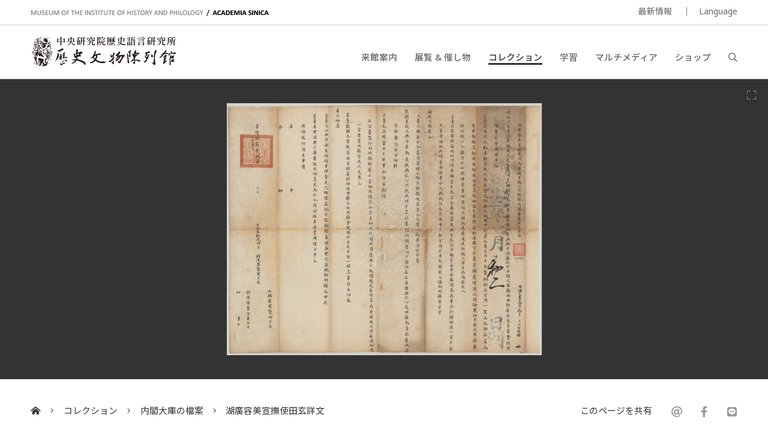

--- FILE ---
content_type: text/html; charset=UTF-8
request_url: https://museum.sinica.edu.tw/ja/collection/17/item/170/
body_size: 14550
content:
<!DOCTYPE HTML>
<html lang="ja-jp">
<head>
<meta http-equiv="Content-Type" content="text/html; charset=utf-8">
<base href="https://museum.sinica.edu.tw/ja/">

<!-- Font -->
<link rel="preconnect" href="https://fonts.googleapis.com">
<link rel="preconnect" href="https://fonts.gstatic.com" crossorigin>
<link href="https://fonts.googleapis.com/css2?family=Noto+Sans+TC:wght@100..900&family=Noto+Sans:ital,wght@0,100..900;1,100..900&display=swap" rel="stylesheet">
<link href="https://fonts.googleapis.com/css2?family=Noto+Sans+JP:wght@100..900&display=swap" rel="stylesheet">

<!-- Meta -->
<title>湖廣容美宣撫使田玄詳文 | 中研院歷史語言研究所歷史文物陳列館</title>
<meta name="keywords" content="">  
<meta name="description" content="明制，地方官直接申報上級衙門的文書，稱為詳文。內容結構複雜，不能越級上報，且有詳必有批示，發回申報衙門查辦。">  
<meta name="author" content="中研院歷史語言研究所歷史文物陳列館">
<meta name="viewport" content="width=device-width, initial-scale=1.0">

<!-- Open Graph -->
<meta property="og:title" content="湖廣容美宣撫使田玄詳文 | 中研院歷史語言研究所歷史文物陳列館" />
<meta property="og:url" content="http://museum.sinica.edu.tw/ja/collection/17/item/170/" />
<meta property="og:description" content="明制，地方官直接申報上級衙門的文書，稱為詳文。內容結構複雜，不能越級上報，且有詳必有批示，發回申報衙門查辦。" />
<meta property="og:image" content="https://museum.sinica.edu.tw/_upload/image/collection_item/large/630618dd6b992fea.jpg" />

<!-- Twitter cards -->
<meta name="twitter:card" content="summary" />
<meta name="twitter:title" content="湖廣容美宣撫使田玄詳文 | 中研院歷史語言研究所歷史文物陳列館" />
<meta name="twitter:description" content="明制，地方官直接申報上級衙門的文書，稱為詳文。內容結構複雜，不能越級上報，且有詳必有批示，發回申報衙門查辦。" />
<meta name="twitter:image" content="https://museum.sinica.edu.tw/_upload/image/collection_item/large/630618dd6b992fea.jpg" />
<meta name="twitter:url" content="http://museum.sinica.edu.tw/ja/collection/17/item/170/" />

<!-- Style -->
<link href="/_js/jQuery/plugin/lightGallery2/dist/css/lightgallery-bundle.min.css" rel="preload" as="style" onload="this.onload=null;this.rel='stylesheet'" />
<link href="/_js/jQuery/plugin/jssocials/jssocials.css" rel="preload" as="style" onload="this.onload=null;this.rel='stylesheet'" />
<link href="/_js/jQuery/plugin/jssocials/jssocials-theme-plain.css" rel="preload" as="style" onload="this.onload=null;this.rel='stylesheet'" />
<link href="/_js/jQuery/plugin/tooltipster/dist/css/tooltipster.bundle.min.css" rel="preload" as="style" onload="this.onload=null;this.rel='stylesheet'" />
<link href="/_js/jQuery/plugin/tooltipster/dist/css/plugins/tooltipster/sideTip/themes/tooltipster-sideTip-shadow.min.css" rel="preload" as="style" onload="this.onload=null;this.rel='stylesheet'" />
<link rel="stylesheet" href="/_js/jQuery/plugin/flickity/v2.3/flickity.css" rel="preload" as="style" onload="this.onload=null;this.rel='stylesheet'" />
<link rel="stylesheet" href="/_toolkit/froala-editor-2.7.0/css/froala_style.min.css" rel="preload" as="style" onload="this.onload=null;this.rel='stylesheet'" />
<link rel="stylesheet" href="css/style.css?update=1744873151" rel="preload" as="style" onload="this.onload=null;this.rel='stylesheet'"/>
<link rel="stylesheet" href="css/responsive.css?update=1730694032" rel="preload" as="style" onload="this.onload=null;this.rel='stylesheet'"/>

<!-- Favicon -->
<link rel="icon" href="favicon/favicon.ico" type="image/x-icon" /> 
<link rel="shortcut icon" href="favicon/favicon.ico" type="image/x-icon" />

<!-- JS -->

<!-- Google tag (gtag.js) -->
<!-- Google tag (gtag.js) -->
<script async src="https://www.googletagmanager.com/gtag/js?id=G-BT0BN0KB0B"> </script>
<script>
    window.dataLayer = window.dataLayer || [];
    function gtag(){dataLayer.push(arguments);}
    gtag('js', new Date());
    gtag('set', {cookie_domain: 'sinica.edu.tw'});
    gtag('set', {cookie_flags: 'SameSite=Lax;Secure'});
    gtag('config', 'G-BT0BN0KB0B', { cookie_flags: 'SameSite=Lax;Secure', cookie_domain: 'sinica.edu.tw' });
</script>
<script src="https://code.jquery.com/jquery-3.7.1.min.js" integrity="sha256-/JqT3SQfawRcv/BIHPThkBvs0OEvtFFmqPF/lYI/Cxo=" crossorigin="anonymous"></script>
<script src="combine.js?update=1726679996" defer></script>
<script src="script.js?update=1726710028" defer></script>
<script src="https://kit.fontawesome.com/337359d6df.js" crossorigin="anonymous" defer></script></head>

<body class="ja">
	<div id="container">
        
    	<!--header-->
        <a accesskey="U" href="https://museum.sinica.edu.tw/ja/collection/17/item/170/#accessibility-c" id="accessibility-c" title="頁首區塊" class="accessibility-point">:::</a>  
<header id="header-wrapper" class="wrapper">
    	<div id="header-top">
        	<div class="inner">
        		<div class="title-en"><a href="https://museum.sinica.edu.tw/ja/">MUSEUM OF THE INSTITUTE OF HISTORY AND PHILOLOGY  /  ACADEMIA SINICA</a></div>
            	<ul id="header-toolbar">
            		<li><a href="news/">最新情報</a></li>
                    					
										
                    <li><a href="#" class="language-button">Language</a>
                    	<div id="language-menu">
                        
                                
                                                <a href="https://museum.sinica.edu.tw/en/collection/17/item/170/" >ENGLISH</a>
                                                <a href="https://museum.sinica.edu.tw/collection/17/item/170/" >中文</a>
                                                <a href="https://museum.sinica.edu.tw/ja/collection/17/item/170/" class="active">日本語</a>
                                                </div>
                    </li>
            	</ul>
            </div>
        </div>
        <div id="header-bottom">
        	<div class="inner">
        		<a href="https://museum.sinica.edu.tw/ja/"><img src="image/logo.png" class="logo" /></a>
        		<h1><a href="https://museum.sinica.edu.tw/ja/">中央研究院歷史語言研究所歷史文物陳列館</a></h1>
            	<nav id="header-nav">
            		<ul>
                		<li >
                        	<a href="news/">最新情報</a>
                        </li>
                		<li >
                        	<a href="visit/">来館案内</a>
                        </li>
                		<li >
                        	<a href="exhibitions-events/">展覧 &amp; 催し物</a>
                        </li>
                		<li class="active">
                        	<a href="collection/">コレクション</a>
                        </li>
                		<li >
                        	<a href="knowledge-base/">学習</a>
                        </li>
                		<li >
                        	<a href="multimedia/">マルチメディア</a>
                        </li>
                		<li >
                        	<a href="shop/">ショップ</a>
                        </li>
                		<li><a href="#" id="header-search-button"><i class="far fa-search"></i></a></li>
                	</ul>
            	</nav>
        		<div id="mobile-menu-btn">
            		<div class="bar"></div>
            		<div class="bar"></div>
            		<div class="bar"></div>
        		</div>
        		<div id="mobile-menu-close"><i class="fal fa-times"></i></div>
            </div>
        </div>
		<div id="header-search">
			<div class="inner">
    			<form id="header-search-form">
        			<input type="text" name="q" value="" placeholder="検索" autocomplete="off" />
            		<button type="submit"><i class="far fa-search"></i></button>
        		</form>
                <a accesskey="S" href="search/" id="accessibility-s" title="搜尋頁面" class="accessibility-point">:::</a>
    		</div>
		</div>
</header>                
        <!--header-->
        
        <!--Image viewer-->
                <div class="image-viewer-wrapper full single ">                
        	<div class="image-viewer">
                        
            	                <div class="item" >
                        
                        	<img src="_upload/image/collection_item/large/630618dd6b992fea.jpg" alt="湖廣容美宣撫使田玄詳文" />
                            
                        	                            
                        	<a href="_upload/image/collection_item/hd/630618dd6b992fea.jpg" class="zoom-btn image-viewer-btn"><i class="fal fa-expand"></i></a>
                        	<a href="#" class="thumb-btn image-viewer-btn"><i class="fas fa-th"></i></a>
                                                    	
                        </div>
                                      
            </div>
        	<div class="image-viewer-nav">
            	            	<div class="item">
            		<img src="_upload/image/collection_item/thumbnail/630618dd6b992fea.jpg" alt="湖廣容美宣撫使田玄詳文" class="landscape" />
                	            	</div>
            	        	</div>            
        	<div class="image-viewer-pager"><span class="current">1</span> &nbsp;/&nbsp; 1</div>
            
                    </div> 
                <!--Image viewer-->
                
        <!--main-->
        <div id="breadcrumb">
           	<div class="inner">
                 <a href="https://museum.sinica.edu.tw/ja/"><i class="fas fa-home-alt"></i></a>
                 <span class="seperator"><i class="fal fa-angle-right"></i></span>
                                  	<a href="collection/">コレクション</a>
                 	<span class="seperator"><i class="fal fa-angle-right"></i></span>
                 	<a href="collection/17/">内閣大庫の檔案</a>
                                  <span class="seperator"><i class="fal fa-angle-right"></i></span>
                 <a href="collection/17/item/170/">湖廣容美宣撫使田玄詳文</a>
                 <div class="social-share">
                 	<div>このページを共有</div>
                    <div class="sharer"></div>
                 </div>
            </div>
        </div>
        
        <a accesskey="C" href="https://museum.sinica.edu.tw/ja/collection/17/item/170/#accessibility-c" id="accessibility-c" title="主文區塊" class="accessibility-point">:::</a>
        <div id="main-wrapper" class="wrapper">
			<article>   	
            <div class="inner">
                    
                <div id="main-header" class="border">            
            		<h1>湖廣容美宣撫使田玄詳文</h1>
                </div>
                
                <div id="main-content-aside-wrapper">
                <div id="main-content">
                    <!--Main article-->
                                    	<div class="fr-view">明制，地方官直接申報上級衙門的文書，稱為詳文。內容結構複雜，不能越級上報，且有詳必有批示，發回申報衙門查辦。</div>
                                        <dl>
                    	                        <dt>典藏號</dt>
                        <dd>035222</dd>
                                            	                        <dt>期間</dt>
                        <dd>明 崇禎12年（1639）9月13日</dd>
                                            	                        <dt>尺寸</dt>
                        <dd>63x77.5cm</dd>
                                            	                    	                        <dt>材質</dt>
                        <dd>紙本 </dd>
                                            	                    </dl>
                    <!--Main article-->
                    
                    
                    
                </div>
                
                
                <aside id="main-aside" class="short-padding">
                	<div id="main-aside-inner">
                        
                                                
                	</div>     
                </aside>
                
                </div>
                
                <h3 class="border no-top">その他のコレクションアイテム</h3>
                <!--blocks-->
                                <div class="block-list image-block col-4 masonry">
                	                    <div class="item">
                    	<div class="thumb fit-width" style="height:0; padding-top:30%">
                        	<a href="collection/17/item/42/"><img data-src="_upload/image/collection_item/thumbnail/9525fb22bfeca872.jpg" alt="掲帖　河南巡撫呉景道掲請休致" class="lazy" /></a>
                        </div>
                        <div class="data">
                        	<div class="title"><a href="collection/17/item/42/">掲帖　河南巡撫呉景道掲請休致</a></div>
                        </div>
                    </div>
                                        <div class="item">
                    	<div class="thumb fit-width" style="height:0; padding-top:65.833333333333%">
                        	<a href="collection/17/item/114/"><img data-src="_upload/image/collection_item/thumbnail/dc1382765024.jpg" alt="李成蹊殿試試卷" class="lazy" /></a>
                        </div>
                        <div class="data">
                        	<div class="title"><a href="collection/17/item/114/">李成蹊殿試試卷</a></div>
                        </div>
                    </div>
                                        <div class="item">
                    	<div class="thumb fit-width" style="height:0; padding-top:23.541666666667%">
                        	<a href="collection/17/item/43/"><img data-src="_upload/image/collection_item/thumbnail/830639832bece375.jpg" alt="題本　署山西巡撫巴延三題報奉到加上皇太后徽号恩詔日期" class="lazy" /></a>
                        </div>
                        <div class="data">
                        	<div class="title"><a href="collection/17/item/43/">題本　署山西巡撫巴延三題報奉到加上皇太后徽号恩詔日期</a></div>
                        </div>
                    </div>
                                        <div class="item">
                    	<div class="thumb fit-width" style="height:0; padding-top:24.791666666667%">
                        	<a href="collection/17/item/45/"><img data-src="_upload/image/collection_item/thumbnail/4045fb22b3c387dd.jpg" alt="勅諭劉瑞芬出使法義比三国" class="lazy" /></a>
                        </div>
                        <div class="data">
                        	<div class="title"><a href="collection/17/item/45/">勅諭劉瑞芬出使法義比三国</a></div>
                        </div>
                    </div>
                                        <div class="item">
                    	<div class="thumb fit-width" style="height:0; padding-top:43.958333333333%">
                        	<a href="collection/17/item/789/"><img data-src="_upload/image/collection_item/thumbnail/9035fb23ffe827cb.jpg" alt="鎮國公額爾圖之子納伊音圖為輔國將軍" class="lazy" /></a>
                        </div>
                        <div class="data">
                        	<div class="title"><a href="collection/17/item/789/">鎮國公額爾圖之子納伊音圖為輔國將軍</a></div>
                        </div>
                    </div>
                                        <div class="item">
                    	<div class="thumb fit-width" style="height:0; padding-top:55.208333333333%">
                        	<a href="collection/17/item/115/"><img data-src="_upload/image/collection_item/thumbnail/dc1382765043.jpg" alt="會試第六名駱雲硃卷" class="lazy" /></a>
                        </div>
                        <div class="data">
                        	<div class="title"><a href="collection/17/item/115/">會試第六名駱雲硃卷</a></div>
                        </div>
                    </div>
                                        <div class="item">
                    	<div class="thumb fit-width" style="height:0; padding-top:105.96026490066%">
                        	<a href="collection/17/item/116/"><img data-src="_upload/image/collection_item/thumbnail/9985fb22c9fda192.jpg" alt="會試第二場謝錫墨卷" class="lazy" /></a>
                        </div>
                        <div class="data">
                        	<div class="title"><a href="collection/17/item/116/">會試第二場謝錫墨卷</a></div>
                        </div>
                    </div>
                                        <div class="item">
                    	<div class="thumb fit-width" style="height:0; padding-top:52.083333333333%">
                        	<a href="collection/17/item/125/"><img data-src="_upload/image/collection_item/thumbnail/8618dd3c9aa0ac.jpg" alt="聖祖仁皇帝（康熙）の遺詔" class="lazy" /></a>
                        </div>
                        <div class="data">
                        	<div class="title"><a href="collection/17/item/125/">聖祖仁皇帝（康熙）の遺詔</a></div>
                        </div>
                    </div>
                                        <div class="item">
                    	<div class="thumb fit-width" style="height:0; padding-top:32.5%">
                        	<a href="collection/17/item/147/"><img data-src="_upload/image/collection_item/thumbnail/8126398330c4e061.jpg" alt="紀昀提督福建學政坐名敕書" class="lazy" /></a>
                        </div>
                        <div class="data">
                        	<div class="title"><a href="collection/17/item/147/">紀昀提督福建學政坐名敕書</a></div>
                        </div>
                    </div>
                                        <div class="item">
                    	<div class="thumb fit-width" style="height:0; padding-top:27.5%">
                        	<a href="collection/17/item/148/"><img data-src="_upload/image/collection_item/thumbnail/313618dd38add186.jpg" alt="寶良承襲奉恩將軍誥命" class="lazy" /></a>
                        </div>
                        <div class="data">
                        	<div class="title"><a href="collection/17/item/148/">寶良承襲奉恩將軍誥命</a></div>
                        </div>
                    </div>
                                        <div class="item">
                    	<div class="thumb fit-width" style="height:0; padding-top:45%">
                        	<a href="collection/17/item/149/"><img data-src="_upload/image/collection_item/thumbnail/dc1382762400.jpg" alt="朱山泰授拜他喇布勒哈番敕命" class="lazy" /></a>
                        </div>
                        <div class="data">
                        	<div class="title"><a href="collection/17/item/149/">朱山泰授拜他喇布勒哈番敕命</a></div>
                        </div>
                    </div>
                                        <div class="item">
                    	<div class="thumb fit-width" style="height:0; padding-top:30%">
                        	<a href="collection/17/item/151/"><img data-src="_upload/image/collection_item/thumbnail/dc1382762538.jpg" alt="內閣奉上諭一道" class="lazy" /></a>
                        </div>
                        <div class="data">
                        	<div class="title"><a href="collection/17/item/151/">內閣奉上諭一道</a></div>
                        </div>
                    </div>
                                        <div class="item">
                    	<div class="thumb fit-width" style="height:0; padding-top:43.958333333333%">
                        	<a href="collection/17/item/152/"><img data-src="_upload/image/collection_item/thumbnail/dc1382762584.jpg" alt="兵部申飭兵丁由" class="lazy" /></a>
                        </div>
                        <div class="data">
                        	<div class="title"><a href="collection/17/item/152/">兵部申飭兵丁由</a></div>
                        </div>
                    </div>
                                        <div class="item">
                    	<div class="thumb fit-width" style="height:0; padding-top:114.5584725537%">
                        	<a href="collection/17/item/153/"><img data-src="_upload/image/collection_item/thumbnail/dc1382762617.jpg" alt="都察院給御史米襄精微批文" class="lazy" /></a>
                        </div>
                        <div class="data">
                        	<div class="title"><a href="collection/17/item/153/">都察院給御史米襄精微批文</a></div>
                        </div>
                    </div>
                                        <div class="item">
                    	<div class="thumb fit-width" style="height:0; padding-top:19.791666666667%">
                        	<a href="collection/17/item/155/"><img data-src="_upload/image/collection_item/thumbnail/547618dd6285ab7a.jpg" alt="子皇帝旻寧慶賀皇太后表文" class="lazy" /></a>
                        </div>
                        <div class="data">
                        	<div class="title"><a href="collection/17/item/155/">子皇帝旻寧慶賀皇太后表文</a></div>
                        </div>
                    </div>
                                        <div class="item">
                    	<div class="thumb fit-width" style="height:0; padding-top:150%">
                        	<a href="collection/17/item/156/"><img data-src="_upload/image/collection_item/thumbnail/453618dd66ef1c32.jpg" alt="福建金門總兵官羅英笈慶賀皇帝長至令節表文" class="lazy" /></a>
                        </div>
                        <div class="data">
                        	<div class="title"><a href="collection/17/item/156/">福建金門總兵官羅英笈慶賀皇帝長至令節表文</a></div>
                        </div>
                    </div>
                                        <div class="item">
                    	<div class="thumb fit-width" style="height:0; padding-top:84.375%">
                        	<a href="collection/17/item/157/"><img data-src="_upload/image/collection_item/thumbnail/86763983347e500d.jpg" alt="滿文本清聖祖起居注稿" class="lazy" /></a>
                        </div>
                        <div class="data">
                        	<div class="title"><a href="collection/17/item/157/">滿文本清聖祖起居注稿</a></div>
                        </div>
                    </div>
                                        <div class="item">
                    	<div class="thumb fit-width" style="height:0; padding-top:85.208333333333%">
                        	<a href="collection/17/item/158/"><img data-src="_upload/image/collection_item/thumbnail/4066398332b5e9a5.jpg" alt="漢文本清聖祖起居注稿" class="lazy" /></a>
                        </div>
                        <div class="data">
                        	<div class="title"><a href="collection/17/item/158/">漢文本清聖祖起居注稿</a></div>
                        </div>
                    </div>
                                        <div class="item">
                    	<div class="thumb fit-width" style="height:0; padding-top:74.375%">
                        	<a href="collection/17/item/159/"><img data-src="_upload/image/collection_item/thumbnail/964639833639f03b.jpg" alt="清世祖章皇帝實錄稿" class="lazy" /></a>
                        </div>
                        <div class="data">
                        	<div class="title"><a href="collection/17/item/159/">清世祖章皇帝實錄稿</a></div>
                        </div>
                    </div>
                                        <div class="item">
                    	<div class="thumb fit-width" style="height:0; padding-top:48.333333333333%">
                        	<a href="collection/17/item/160/"><img data-src="_upload/image/collection_item/thumbnail/dc1382763016.jpg" alt="滿文本清世祖實錄稿" class="lazy" /></a>
                        </div>
                        <div class="data">
                        	<div class="title"><a href="collection/17/item/160/">滿文本清世祖實錄稿</a></div>
                        </div>
                    </div>
                                        <div class="item">
                    	<div class="thumb fit-width" style="height:0; padding-top:100%">
                        	<a href="collection/17/item/161/"><img data-src="_upload/image/collection_item/thumbnail/dc1382763040.jpg" alt="盛京應用織金坐龍黃緞地黃綢裏夾包袱圖樣" class="lazy" /></a>
                        </div>
                        <div class="data">
                        	<div class="title"><a href="collection/17/item/161/">盛京應用織金坐龍黃緞地黃綢裏夾包袱圖樣</a></div>
                        </div>
                    </div>
                                        <div class="item">
                    	<div class="thumb fit-width" style="height:0; padding-top:125.65445026178%">
                        	<a href="collection/17/item/162/"><img data-src="_upload/image/collection_item/thumbnail/821639827650a7ff.jpg" alt="先蠶壇總圖" class="lazy" /></a>
                        </div>
                        <div class="data">
                        	<div class="title"><a href="collection/17/item/162/">先蠶壇總圖</a></div>
                        </div>
                    </div>
                                        <div class="item">
                    	<div class="thumb fit-width" style="height:0; padding-top:57.291666666667%">
                        	<a href="collection/17/item/166/"><img data-src="_upload/image/collection_item/thumbnail/3156398338cc0f53.jpg" alt="內閣學士兼禮部侍郎吳襄為遵例自陳不職奏本" class="lazy" /></a>
                        </div>
                        <div class="data">
                        	<div class="title"><a href="collection/17/item/166/">內閣學士兼禮部侍郎吳襄為遵例自陳不職奏本</a></div>
                        </div>
                    </div>
                                        <div class="item">
                    	<div class="thumb fit-width" style="height:0; padding-top:36.875%">
                        	<a href="collection/17/item/167/"><img data-src="_upload/image/collection_item/thumbnail/758639833ceed7b8.jpg" alt="兵部尚書為遵旨察議題本" class="lazy" /></a>
                        </div>
                        <div class="data">
                        	<div class="title"><a href="collection/17/item/167/">兵部尚書為遵旨察議題本</a></div>
                        </div>
                    </div>
                                        <div class="item">
                    	<div class="thumb fit-width" style="height:0; padding-top:58.125%">
                        	<a href="collection/17/item/168/"><img data-src="_upload/image/collection_item/thumbnail/560639834127e322.jpg" alt="浙江總督管巡撫事李衛恭謝天恩揭帖" class="lazy" /></a>
                        </div>
                        <div class="data">
                        	<div class="title"><a href="collection/17/item/168/">浙江總督管巡撫事李衛恭謝天恩揭帖</a></div>
                        </div>
                    </div>
                                        <div class="item">
                    	<div class="thumb fit-width" style="height:0; padding-top:44.166666666667%">
                        	<a href="collection/17/item/169/"><img data-src="_upload/image/collection_item/thumbnail/2036398345014f12.jpg" alt="河南巡撫羅繡錦報緊急賊情啟本" class="lazy" /></a>
                        </div>
                        <div class="data">
                        	<div class="title"><a href="collection/17/item/169/">河南巡撫羅繡錦報緊急賊情啟本</a></div>
                        </div>
                    </div>
                                        <div class="item">
                    	<div class="thumb fit-width" style="height:0; padding-top:80%">
                        	<a href="collection/17/item/170/"><img data-src="_upload/image/collection_item/thumbnail/630618dd6b992fea.jpg" alt="湖廣容美宣撫使田玄詳文" class="lazy" /></a>
                        </div>
                        <div class="data">
                        	<div class="title"><a href="collection/17/item/170/">湖廣容美宣撫使田玄詳文</a></div>
                        </div>
                    </div>
                                        <div class="item">
                    	<div class="thumb fit-width" style="height:0; padding-top:74.375%">
                        	<a href="collection/17/item/171/"><img data-src="_upload/image/collection_item/thumbnail/dc1382763809.jpg" alt="兵部兵票" class="lazy" /></a>
                        </div>
                        <div class="data">
                        	<div class="title"><a href="collection/17/item/171/">兵部兵票</a></div>
                        </div>
                    </div>
                                        <div class="item">
                    	<div class="thumb fit-width" style="height:0; padding-top:62.5%">
                        	<a href="collection/17/item/172/"><img data-src="_upload/image/collection_item/thumbnail/480639827e8f3200.jpg" alt="霍丘縣民胡捷告狀" class="lazy" /></a>
                        </div>
                        <div class="data">
                        	<div class="title"><a href="collection/17/item/172/">霍丘縣民胡捷告狀</a></div>
                        </div>
                    </div>
                                        <div class="item">
                    	<div class="thumb fit-width" style="height:0; padding-top:83.333333333333%">
                        	<a href="collection/17/item/793/"><img data-src="_upload/image/collection_item/thumbnail/6946033473092de0.jpg" alt="廣西武鄉試題名錄" class="lazy" /></a>
                        </div>
                        <div class="data">
                        	<div class="title"><a href="collection/17/item/793/">廣西武鄉試題名錄</a></div>
                        </div>
                    </div>
                                        <div class="item">
                    	<div class="thumb fit-width" style="height:0; padding-top:91.041666666667%">
                        	<a href="collection/17/item/794/"><img data-src="_upload/image/collection_item/thumbnail/370603348892dd2f.jpg" alt="恩科廣東武鄉試錄" class="lazy" /></a>
                        </div>
                        <div class="data">
                        	<div class="title"><a href="collection/17/item/794/">恩科廣東武鄉試錄</a></div>
                        </div>
                    </div>
                                        <div class="item">
                    	<div class="thumb fit-width" style="height:0; padding-top:92.083333333333%">
                        	<a href="collection/17/item/177/"><img data-src="_upload/image/collection_item/thumbnail/719618dd7a5b921e.jpg" alt="浙江鄉試錄" class="lazy" /></a>
                        </div>
                        <div class="data">
                        	<div class="title"><a href="collection/17/item/177/">浙江鄉試錄</a></div>
                        </div>
                    </div>
                                        <div class="item">
                    	<div class="thumb fit-width" style="height:0; padding-top:100%">
                        	<a href="collection/17/item/178/"><img data-src="_upload/image/collection_item/thumbnail/314618dd77e9a6a9.jpg" alt="浙江鄉試錄" class="lazy" /></a>
                        </div>
                        <div class="data">
                        	<div class="title"><a href="collection/17/item/178/">浙江鄉試錄</a></div>
                        </div>
                    </div>
                                        <div class="item">
                    	<div class="thumb fit-width" style="height:0; padding-top:81.875%">
                        	<a href="collection/17/item/181/"><img data-src="_upload/image/collection_item/thumbnail/dc1382763573.jpg" alt="乾隆四十年武殿試試卷 第二甲第三名于宗範" class="lazy" /></a>
                        </div>
                        <div class="data">
                        	<div class="title"><a href="collection/17/item/181/">乾隆四十年武殿試試卷 第二甲第三名于宗範</a></div>
                        </div>
                    </div>
                                        <div class="item">
                    	<div class="thumb fit-width" style="height:0; padding-top:54.583333333333%">
                        	<a href="collection/17/item/182/"><img data-src="_upload/image/collection_item/thumbnail/dc1382763553.jpg" alt="康熙二十四年會試 第四十一名汪薇硃卷" class="lazy" /></a>
                        </div>
                        <div class="data">
                        	<div class="title"><a href="collection/17/item/182/">康熙二十四年會試 第四十一名汪薇硃卷</a></div>
                        </div>
                    </div>
                                        <div class="item">
                    	<div class="thumb fit-width" style="height:0; padding-top:93.333333333333%">
                        	<a href="collection/17/item/183/"><img data-src="_upload/image/collection_item/thumbnail/429618dd7d339cf4.jpg" alt="康熙壬午科湖廣鄉試闈墨 第二十一名金陽瑗至第四十名楊緒" class="lazy" /></a>
                        </div>
                        <div class="data">
                        	<div class="title"><a href="collection/17/item/183/">康熙壬午科湖廣鄉試闈墨 第二十一名金陽瑗至第四十名楊緒</a></div>
                        </div>
                    </div>
                                        <div class="item">
                    	<div class="thumb fit-width" style="height:0; padding-top:60.625%">
                        	<a href="collection/17/item/184/"><img data-src="_upload/image/collection_item/thumbnail/dc1382763507.jpg" alt="康熙二十四年會試 第三場魏男會試墨卷" class="lazy" /></a>
                        </div>
                        <div class="data">
                        	<div class="title"><a href="collection/17/item/184/">康熙二十四年會試 第三場魏男會試墨卷</a></div>
                        </div>
                    </div>
                                        <div class="item">
                    	<div class="thumb fit-width" style="height:0; padding-top:59.166666666667%">
                        	<a href="collection/17/item/185/"><img data-src="_upload/image/collection_item/thumbnail/dc1382763482.jpg" alt="康熙二十四年會試 第二場章振萼會試墨卷" class="lazy" /></a>
                        </div>
                        <div class="data">
                        	<div class="title"><a href="collection/17/item/185/">康熙二十四年會試 第二場章振萼會試墨卷</a></div>
                        </div>
                    </div>
                                        <div class="item">
                    	<div class="thumb fit-width" style="height:0; padding-top:150%">
                        	<a href="collection/17/item/186/"><img data-src="_upload/image/collection_item/thumbnail/12763982913013f8.jpg" alt="康熙五十二年萬壽科武會試第三場題目" class="lazy" /></a>
                        </div>
                        <div class="data">
                        	<div class="title"><a href="collection/17/item/186/">康熙五十二年萬壽科武會試第三場題目</a></div>
                        </div>
                    </div>
                                        <div class="item">
                    	<div class="thumb fit-width" style="height:0; padding-top:100.20876826722%">
                        	<a href="collection/17/item/188/"><img data-src="_upload/image/collection_item/thumbnail/4086398294829714.jpg" alt="乾隆二十八年癸未科會試第三場題目" class="lazy" /></a>
                        </div>
                        <div class="data">
                        	<div class="title"><a href="collection/17/item/188/">乾隆二十八年癸未科會試第三場題目</a></div>
                        </div>
                    </div>
                                        <div class="item">
                    	<div class="thumb fit-width" style="height:0; padding-top:71.666666666667%">
                        	<a href="collection/17/item/437/"><img data-src="_upload/image/collection_item/thumbnail/410577336a510d46.jpg" alt="満洲文版　清世祖（順治）即位の大赦の詔書" class="lazy" /></a>
                        </div>
                        <div class="data">
                        	<div class="title"><a href="collection/17/item/437/">満洲文版　清世祖（順治）即位の大赦の詔書</a></div>
                        </div>
                    </div>
                                        <div class="item">
                    	<div class="thumb fit-width" style="height:0; padding-top:22.083333333333%">
                        	<a href="collection/17/item/438/"><img data-src="_upload/image/collection_item/thumbnail/6615809bf10ec340.jpg" alt="世祖章皇帝登極詔書稿" class="lazy" /></a>
                        </div>
                        <div class="data">
                        	<div class="title"><a href="collection/17/item/438/">世祖章皇帝登極詔書稿</a></div>
                        </div>
                    </div>
                                        <div class="item">
                    	<div class="thumb fit-width" style="height:0; padding-top:23.333333333333%">
                        	<a href="collection/17/item/440/"><img data-src="_upload/image/collection_item/thumbnail/43557733b8e3eb9d.jpg" alt="大學士洪承疇咨稿" class="lazy" /></a>
                        </div>
                        <div class="data">
                        	<div class="title"><a href="collection/17/item/440/">大學士洪承疇咨稿</a></div>
                        </div>
                    </div>
                                        <div class="item">
                    	<div class="thumb fit-width" style="height:0; padding-top:40.416666666667%">
                        	<a href="collection/17/item/441/"><img data-src="_upload/image/collection_item/thumbnail/21357733cc24c6d8.jpg" alt="吏部咨文" class="lazy" /></a>
                        </div>
                        <div class="data">
                        	<div class="title"><a href="collection/17/item/441/">吏部咨文</a></div>
                        </div>
                    </div>
                                        <div class="item">
                    	<div class="thumb fit-width" style="height:0; padding-top:59.166666666667%">
                        	<a href="collection/17/item/442/"><img data-src="_upload/image/collection_item/thumbnail/7776398285ae6b87.jpg" alt="世祖章皇帝遺詔（稿）" class="lazy" /></a>
                        </div>
                        <div class="data">
                        	<div class="title"><a href="collection/17/item/442/">世祖章皇帝遺詔（稿）</a></div>
                        </div>
                    </div>
                                        <div class="item">
                    	<div class="thumb fit-width" style="height:0; padding-top:30.416666666667%">
                        	<a href="collection/17/item/443/"><img data-src="_upload/image/collection_item/thumbnail/74057ce3f415a06b.jpg" alt="世祖章皇帝遺詔（簿冊抄本）" class="lazy" /></a>
                        </div>
                        <div class="data">
                        	<div class="title"><a href="collection/17/item/443/">世祖章皇帝遺詔（簿冊抄本）</a></div>
                        </div>
                    </div>
                                        <div class="item">
                    	<div class="thumb fit-width" style="height:0; padding-top:27.5%">
                        	<a href="collection/17/item/444/"><img data-src="_upload/image/collection_item/thumbnail/8026398321f6df03.jpg" alt="聖祖仁皇帝親政詔書" class="lazy" /></a>
                        </div>
                        <div class="data">
                        	<div class="title"><a href="collection/17/item/444/">聖祖仁皇帝親政詔書</a></div>
                        </div>
                    </div>
                                        <div class="item">
                    	<div class="thumb fit-width" style="height:0; padding-top:56.666666666667%">
                        	<a href="collection/17/item/447/"><img data-src="_upload/image/collection_item/thumbnail/1175774bfa2e2eae.jpg" alt="世宗憲皇帝（雍正）即位詔書" class="lazy" /></a>
                        </div>
                        <div class="data">
                        	<div class="title"><a href="collection/17/item/447/">世宗憲皇帝（雍正）即位詔書</a></div>
                        </div>
                    </div>
                                        <div class="item">
                    	<div class="thumb fit-width" style="height:0; padding-top:38.75%">
                        	<a href="collection/17/item/448/"><img data-src="_upload/image/collection_item/thumbnail/375774c3ab49760.jpg" alt="世宗憲皇帝（雍正）の遺詔" class="lazy" /></a>
                        </div>
                        <div class="data">
                        	<div class="title"><a href="collection/17/item/448/">世宗憲皇帝（雍正）の遺詔</a></div>
                        </div>
                    </div>
                                        <div class="item">
                    	<div class="thumb fit-width" style="height:0; padding-top:42.5%">
                        	<a href="collection/17/item/450/"><img data-src="_upload/image/collection_item/thumbnail/26963982f8b6fcc0.jpg" alt="高宗純皇帝（乾隆）の即位詔書" class="lazy" /></a>
                        </div>
                        <div class="data">
                        	<div class="title"><a href="collection/17/item/450/">高宗純皇帝（乾隆）の即位詔書</a></div>
                        </div>
                    </div>
                                        <div class="item">
                    	<div class="thumb fit-width" style="height:0; padding-top:53.541666666667%">
                        	<a href="collection/17/item/453/"><img data-src="_upload/image/collection_item/thumbnail/455774cbcb1950e.jpg" alt="仁宗睿皇帝（嘉慶）の遺詔" class="lazy" /></a>
                        </div>
                        <div class="data">
                        	<div class="title"><a href="collection/17/item/453/">仁宗睿皇帝（嘉慶）の遺詔</a></div>
                        </div>
                    </div>
                                        <div class="item">
                    	<div class="thumb fit-width" style="height:0; padding-top:150%">
                        	<a href="collection/17/item/454/"><img data-src="_upload/image/collection_item/thumbnail/2765774cd082a770.jpg" alt="仁宗睿皇帝遺詔(謄黃)" class="lazy" /></a>
                        </div>
                        <div class="data">
                        	<div class="title"><a href="collection/17/item/454/">仁宗睿皇帝遺詔(謄黃)</a></div>
                        </div>
                    </div>
                                        <div class="item">
                    	<div class="thumb fit-width" style="height:0; padding-top:23.333333333333%">
                        	<a href="collection/17/item/455/"><img data-src="_upload/image/collection_item/thumbnail/90157abe527b7356.jpg" alt="乾隆帝以降、皇帝の遺詔の製作は、多くは臣下が皇帝の諭令の中から適宜選んだもので 、彼の功績をひとしきり賞賛し、亡くなった皇帝の口調でもって自らの歴史的地位を定めていくというものである。嘉慶帝の遺詔を公表した一ヵ月あまり後、道光帝はその遺詔の" class="lazy" /></a>
                        </div>
                        <div class="data">
                        	<div class="title"><a href="collection/17/item/455/">乾隆帝以降、皇帝の遺詔の製作は、多くは臣下が皇帝の諭令の中から適宜選んだもので 、彼の功績をひとしきり賞賛し、亡くなった皇帝の口調でもって自らの歴史的地位を定めていくというものである。嘉慶帝の遺詔を公表した一ヵ月あまり後、道光帝はその遺詔の</a></div>
                        </div>
                    </div>
                                        <div class="item">
                    	<div class="thumb fit-width" style="height:0; padding-top:33.125%">
                        	<a href="collection/17/item/491/"><img data-src="_upload/image/collection_item/thumbnail/489639828994c273.jpg" alt="琉球國中山王世子尚泰謝恩奏本" class="lazy" /></a>
                        </div>
                        <div class="data">
                        	<div class="title"><a href="collection/17/item/491/">琉球國中山王世子尚泰謝恩奏本</a></div>
                        </div>
                    </div>
                                        <div class="item">
                    	<div class="thumb fit-width" style="height:0; padding-top:87.083333333333%">
                        	<a href="collection/17/item/456/"><img data-src="_upload/image/collection_item/thumbnail/20957ce37e5596b3.jpg" alt="兵科錄疏稿" class="lazy" /></a>
                        </div>
                        <div class="data">
                        	<div class="title"><a href="collection/17/item/456/">兵科錄疏稿</a></div>
                        </div>
                    </div>
                                        <div class="item">
                    	<div class="thumb fit-width" style="height:0; padding-top:34.375%">
                        	<a href="collection/17/item/457/"><img data-src="_upload/image/collection_item/thumbnail/9055774cfd97e9a4.jpg" alt="​禮部の移會" class="lazy" /></a>
                        </div>
                        <div class="data">
                        	<div class="title"><a href="collection/17/item/457/">​禮部の移會</a></div>
                        </div>
                    </div>
                                        <div class="item">
                    	<div class="thumb fit-width" style="height:0; padding-top:26.458333333333%">
                        	<a href="collection/17/item/458/"><img data-src="_upload/image/collection_item/thumbnail/62057abe5ea240d6.jpg" alt="禮部移會" class="lazy" /></a>
                        </div>
                        <div class="data">
                        	<div class="title"><a href="collection/17/item/458/">禮部移會</a></div>
                        </div>
                    </div>
                                        <div class="item">
                    	<div class="thumb fit-width" style="height:0; padding-top:49.166666666667%">
                        	<a href="collection/17/item/459/"><img data-src="_upload/image/collection_item/thumbnail/7215774d0bfeba5a.jpg" alt="兵部移會" class="lazy" /></a>
                        </div>
                        <div class="data">
                        	<div class="title"><a href="collection/17/item/459/">兵部移會</a></div>
                        </div>
                    </div>
                                        <div class="item">
                    	<div class="thumb fit-width" style="height:0; padding-top:90%">
                        	<a href="collection/17/item/460/"><img data-src="_upload/image/collection_item/thumbnail/207639836a41d510.jpg" alt="兵部の火票" class="lazy" /></a>
                        </div>
                        <div class="data">
                        	<div class="title"><a href="collection/17/item/460/">兵部の火票</a></div>
                        </div>
                    </div>
                                        <div class="item">
                    	<div class="thumb fit-width" style="height:0; padding-top:150%">
                        	<a href="collection/17/item/489/"><img data-src="_upload/image/collection_item/thumbnail/9515f913a79e908e.jpg" alt="順天武鄉試題目" class="lazy" /></a>
                        </div>
                        <div class="data">
                        	<div class="title"><a href="collection/17/item/489/">順天武鄉試題目</a></div>
                        </div>
                    </div>
                                        <div class="item">
                    	<div class="thumb fit-width" style="height:0; padding-top:90.833333333333%">
                        	<a href="collection/17/item/792/"><img data-src="_upload/image/collection_item/thumbnail/4436033465faf465.jpg" alt="恩科福建鄉試題名錄" class="lazy" /></a>
                        </div>
                        <div class="data">
                        	<div class="title"><a href="collection/17/item/792/">恩科福建鄉試題名錄</a></div>
                        </div>
                    </div>
                                        <div class="item">
                    	<div class="thumb fit-width" style="height:0; padding-top:138.32853025937%">
                        	<a href="collection/17/item/490/"><img data-src="_upload/image/collection_item/thumbnail/9085f913aa88183b.jpg" alt="順天鄉試題目" class="lazy" /></a>
                        </div>
                        <div class="data">
                        	<div class="title"><a href="collection/17/item/490/">順天鄉試題目</a></div>
                        </div>
                    </div>
                                        <div class="item">
                    	<div class="thumb fit-width" style="height:0; padding-top:126.98412698413%">
                        	<a href="collection/17/item/602/"><img data-src="_upload/image/collection_item/thumbnail/781639829899781b.jpg" alt="太和殿筵宴位次圖（現圖）" class="lazy" /></a>
                        </div>
                        <div class="data">
                        	<div class="title"><a href="collection/17/item/602/">太和殿筵宴位次圖（現圖）</a></div>
                        </div>
                    </div>
                                        <div class="item">
                    	<div class="thumb fit-width" style="height:0; padding-top:35.625%">
                        	<a href="collection/17/item/604/"><img data-src="_upload/image/collection_item/thumbnail/27463982a8eb72e9.jpg" alt="高宗純皇帝御極五十年大慶恩詔" class="lazy" /></a>
                        </div>
                        <div class="data">
                        	<div class="title"><a href="collection/17/item/604/">高宗純皇帝御極五十年大慶恩詔</a></div>
                        </div>
                    </div>
                                        <div class="item">
                    	<div class="thumb fit-width" style="height:0; padding-top:27.291666666667%">
                        	<a href="collection/17/item/605/"><img data-src="_upload/image/collection_item/thumbnail/825639c0fc2dfffb.jpg" alt="崇慶皇太后徽號詔書" class="lazy" /></a>
                        </div>
                        <div class="data">
                        	<div class="title"><a href="collection/17/item/605/">崇慶皇太后徽號詔書</a></div>
                        </div>
                    </div>
                                        <div class="item">
                    	<div class="thumb fit-width" style="height:0; padding-top:56.666666666667%">
                        	<a href="collection/17/item/606/"><img data-src="_upload/image/collection_item/thumbnail/1425c94672f447c6.jpg" alt="聖祖仁皇帝六十萬壽恩詔" class="lazy" /></a>
                        </div>
                        <div class="data">
                        	<div class="title"><a href="collection/17/item/606/">聖祖仁皇帝六十萬壽恩詔</a></div>
                        </div>
                    </div>
                                        <div class="item">
                    	<div class="thumb fit-width" style="height:0; padding-top:29.375%">
                        	<a href="collection/17/item/607/"><img data-src="_upload/image/collection_item/thumbnail/443639831f2be61e.jpg" alt="朝鮮國王李淏表賀冊立皇后" class="lazy" /></a>
                        </div>
                        <div class="data">
                        	<div class="title"><a href="collection/17/item/607/">朝鮮國王李淏表賀冊立皇后</a></div>
                        </div>
                    </div>
                                        <div class="item">
                    	<div class="thumb fit-width" style="height:0; padding-top:68.958333333333%">
                        	<a href="collection/17/item/608/"><img data-src="_upload/image/collection_item/thumbnail/5286398308c4c980.jpg" alt="德宗景皇帝冊立葉赫那拉氏為皇后詔書" class="lazy" /></a>
                        </div>
                        <div class="data">
                        	<div class="title"><a href="collection/17/item/608/">德宗景皇帝冊立葉赫那拉氏為皇后詔書</a></div>
                        </div>
                    </div>
                                        <div class="item">
                    	<div class="thumb fit-width" style="height:0; padding-top:109.58904109589%">
                        	<a href="collection/17/item/609/"><img data-src="_upload/image/collection_item/thumbnail/7675c947ac558f2c.jpg" alt="乾隆四十四年己亥恩科順天鄉試第二場題目" class="lazy" /></a>
                        </div>
                        <div class="data">
                        	<div class="title"><a href="collection/17/item/609/">乾隆四十四年己亥恩科順天鄉試第二場題目</a></div>
                        </div>
                    </div>
                                        <div class="item">
                    	<div class="thumb fit-width" style="height:0; padding-top:110.09174311927%">
                        	<a href="collection/17/item/610/"><img data-src="_upload/image/collection_item/thumbnail/18663982fec8ea7e.jpg" alt="乾隆三十六年辛卯萬壽恩科武會試第三場題目" class="lazy" /></a>
                        </div>
                        <div class="data">
                        	<div class="title"><a href="collection/17/item/610/">乾隆三十六年辛卯萬壽恩科武會試第三場題目</a></div>
                        </div>
                    </div>
                                        <div class="item">
                    	<div class="thumb fit-width" style="height:0; padding-top:41.25%">
                        	<a href="collection/17/item/611/"><img data-src="_upload/image/collection_item/thumbnail/17763983076a3c6e.jpg" alt="高宗純皇帝冊立攝六宮事皇貴妃那拉氏為皇后詔書" class="lazy" /></a>
                        </div>
                        <div class="data">
                        	<div class="title"><a href="collection/17/item/611/">高宗純皇帝冊立攝六宮事皇貴妃那拉氏為皇后詔書</a></div>
                        </div>
                    </div>
                                        <div class="item">
                    	<div class="thumb fit-width" style="height:0; padding-top:36.25%">
                        	<a href="collection/17/item/612/"><img data-src="_upload/image/collection_item/thumbnail/4256398303e1a33f.jpg" alt="德宗景皇帝親政詔書" class="lazy" /></a>
                        </div>
                        <div class="data">
                        	<div class="title"><a href="collection/17/item/612/">德宗景皇帝親政詔書</a></div>
                        </div>
                    </div>
                                        <div class="item">
                    	<div class="thumb fit-width" style="height:0; padding-top:114.83253588517%">
                        	<a href="collection/17/item/613/"><img data-src="_upload/image/collection_item/thumbnail/8385c947e5345f95.jpg" alt="第三甲第三十六名殿試試卷 富陞額" class="lazy" /></a>
                        </div>
                        <div class="data">
                        	<div class="title"><a href="collection/17/item/613/">第三甲第三十六名殿試試卷 富陞額</a></div>
                        </div>
                    </div>
                                        <div class="item">
                    	<div class="thumb fit-width" style="height:0; padding-top:30%">
                        	<a href="collection/17/item/615/"><img data-src="_upload/image/collection_item/thumbnail/8535c947fa8b1a7d.jpg" alt="記名提督臺灣鎮總兵官萬國本進賀皇太后徽號表文" class="lazy" /></a>
                        </div>
                        <div class="data">
                        	<div class="title"><a href="collection/17/item/615/">記名提督臺灣鎮總兵官萬國本進賀皇太后徽號表文</a></div>
                        </div>
                    </div>
                                        <div class="item">
                    	<div class="thumb fit-width" style="height:0; padding-top:123.07692307692%">
                        	<a href="collection/17/item/628/"><img data-src="_upload/image/collection_item/thumbnail/2076398326085f83.jpg" alt="聖祖仁皇帝冊立中宮詔書" class="lazy" /></a>
                        </div>
                        <div class="data">
                        	<div class="title"><a href="collection/17/item/628/">聖祖仁皇帝冊立中宮詔書</a></div>
                        </div>
                    </div>
                                        <div class="item">
                    	<div class="thumb fit-width" style="height:0; padding-top:78.541666666667%">
                        	<a href="collection/17/item/629/"><img data-src="_upload/image/collection_item/thumbnail/7595db16a9cd78b2.jpg" alt="世宗憲皇帝冊立那拉氏皇后諭旨" class="lazy" /></a>
                        </div>
                        <div class="data">
                        	<div class="title"><a href="collection/17/item/629/">世宗憲皇帝冊立那拉氏皇后諭旨</a></div>
                        </div>
                    </div>
                                        <div class="item">
                    	<div class="thumb fit-width" style="height:0; padding-top:147.23926380368%">
                        	<a href="collection/17/item/664/"><img data-src="_upload/image/collection_item/thumbnail/7085ebd02c0591f7.jpg" alt="正白旗命婦冊" class="lazy" /></a>
                        </div>
                        <div class="data">
                        	<div class="title"><a href="collection/17/item/664/">正白旗命婦冊</a></div>
                        </div>
                    </div>
                                        <div class="item">
                    	<div class="thumb fit-width" style="height:0; padding-top:109.83981693364%">
                        	<a href="collection/17/item/783/"><img data-src="_upload/image/collection_item/thumbnail/745fb22fd15931a.jpg" alt="順天巡按陳棐精微批文" class="lazy" /></a>
                        </div>
                        <div class="data">
                        	<div class="title"><a href="collection/17/item/783/">順天巡按陳棐精微批文</a></div>
                        </div>
                    </div>
                                        <div class="item">
                    	<div class="thumb fit-width" style="height:0; padding-top:97.083333333333%">
                        	<a href="collection/17/item/782/"><img data-src="_upload/image/collection_item/thumbnail/7715f913cb3975ed.jpg" alt="河南鄉試題名錄" class="lazy" /></a>
                        </div>
                        <div class="data">
                        	<div class="title"><a href="collection/17/item/782/">河南鄉試題名錄</a></div>
                        </div>
                    </div>
                                        <div class="item">
                    	<div class="thumb fit-width" style="height:0; padding-top:85%">
                        	<a href="collection/17/item/784/"><img data-src="_upload/image/collection_item/thumbnail/2215fb230a802339.jpg" alt="兵部兵票" class="lazy" /></a>
                        </div>
                        <div class="data">
                        	<div class="title"><a href="collection/17/item/784/">兵部兵票</a></div>
                        </div>
                    </div>
                                        <div class="item">
                    	<div class="thumb fit-width" style="height:0; padding-top:35.416666666667%">
                        	<a href="collection/17/item/785/"><img data-src="_upload/image/collection_item/thumbnail/4165fb230f62f5c8.jpg" alt="招撫偽官並擒斬鄭成功敕諭" class="lazy" /></a>
                        </div>
                        <div class="data">
                        	<div class="title"><a href="collection/17/item/785/">招撫偽官並擒斬鄭成功敕諭</a></div>
                        </div>
                    </div>
                                        <div class="item">
                    	<div class="thumb fit-width" style="height:0; padding-top:38.541666666667%">
                        	<a href="collection/17/item/786/"><img data-src="_upload/image/collection_item/thumbnail/2025fb2443c70db1.jpg" alt="子皇帝弘曆慶賀皇太后表文" class="lazy" /></a>
                        </div>
                        <div class="data">
                        	<div class="title"><a href="collection/17/item/786/">子皇帝弘曆慶賀皇太后表文</a></div>
                        </div>
                    </div>
                                        <div class="item">
                    	<div class="thumb fit-width" style="height:0; padding-top:83.125%">
                        	<a href="collection/17/item/787/"><img data-src="_upload/image/collection_item/thumbnail/4415fb232b9392a6.jpg" alt="漢文本起居注稿" class="lazy" /></a>
                        </div>
                        <div class="data">
                        	<div class="title"><a href="collection/17/item/787/">漢文本起居注稿</a></div>
                        </div>
                    </div>
                                        <div class="item">
                    	<div class="thumb fit-width" style="height:0; padding-top:17.708333333333%">
                        	<a href="collection/17/item/788/"><img data-src="_upload/image/collection_item/thumbnail/6715fb2389a12d91.jpg" alt="奏摺兩廣總督福康安奏摺" class="lazy" /></a>
                        </div>
                        <div class="data">
                        	<div class="title"><a href="collection/17/item/788/">奏摺兩廣總督福康安奏摺</a></div>
                        </div>
                    </div>
                                        <div class="item">
                    	<div class="thumb fit-width" style="height:0; padding-top:54.375%">
                        	<a href="collection/17/item/790/"><img data-src="_upload/image/collection_item/thumbnail/2645fb239ea30739.jpg" alt="明將陳士銘授拖沙喇哈番" class="lazy" /></a>
                        </div>
                        <div class="data">
                        	<div class="title"><a href="collection/17/item/790/">明將陳士銘授拖沙喇哈番</a></div>
                        </div>
                    </div>
                                        <div class="item">
                    	<div class="thumb fit-width" style="height:0; padding-top:142.43323442137%">
                        	<a href="collection/17/item/791/"><img data-src="_upload/image/collection_item/thumbnail/1836398329401bab.jpg" alt="武舉劉標丁憂供結" class="lazy" /></a>
                        </div>
                        <div class="data">
                        	<div class="title"><a href="collection/17/item/791/">武舉劉標丁憂供結</a></div>
                        </div>
                    </div>
                                        <div class="item">
                    	<div class="thumb fit-width" style="height:0; padding-top:40.625%">
                        	<a href="collection/17/item/795/"><img data-src="_upload/image/collection_item/thumbnail/11560334981c9343.jpg" alt="陳本忠殿試試卷" class="lazy" /></a>
                        </div>
                        <div class="data">
                        	<div class="title"><a href="collection/17/item/795/">陳本忠殿試試卷</a></div>
                        </div>
                    </div>
                                        <div class="item">
                    	<div class="thumb fit-width" style="height:0; padding-top:18.541666666667%">
                        	<a href="collection/17/item/796/"><img data-src="_upload/image/collection_item/thumbnail/31360334a146f16d.jpg" alt="會試第一場金居敬墨卷" class="lazy" /></a>
                        </div>
                        <div class="data">
                        	<div class="title"><a href="collection/17/item/796/">會試第一場金居敬墨卷</a></div>
                        </div>
                    </div>
                                        <div class="item">
                    	<div class="thumb fit-width" style="height:0; padding-top:84.791666666667%">
                        	<a href="collection/17/item/797/"><img data-src="_upload/image/collection_item/thumbnail/53460334ae6ec237.jpg" alt="會試第一名沈珩硃卷" class="lazy" /></a>
                        </div>
                        <div class="data">
                        	<div class="title"><a href="collection/17/item/797/">會試第一名沈珩硃卷</a></div>
                        </div>
                    </div>
                                        <div class="item">
                    	<div class="thumb fit-width" style="height:0; padding-top:35.416666666667%">
                        	<a href="collection/17/item/798/"><img data-src="_upload/image/collection_item/thumbnail/22860334bf2d0257.jpg" alt="嚴禁商民船隻私自出海貿易敕諭" class="lazy" /></a>
                        </div>
                        <div class="data">
                        	<div class="title"><a href="collection/17/item/798/">嚴禁商民船隻私自出海貿易敕諭</a></div>
                        </div>
                    </div>
                                        <div class="item">
                    	<div class="thumb fit-width" style="height:0; padding-top:150%">
                        	<a href="collection/17/item/858/"><img data-src="_upload/image/collection_item/thumbnail/735618dd5f6e0a4a.jpg" alt="札王應祥以同知銜隨標効用" class="lazy" /></a>
                        </div>
                        <div class="data">
                        	<div class="title"><a href="collection/17/item/858/">札王應祥以同知銜隨標効用</a></div>
                        </div>
                    </div>
                                        <div class="item">
                    	<div class="thumb fit-width" style="height:0; padding-top:90.625%">
                        	<a href="collection/17/item/859/"><img data-src="_upload/image/collection_item/thumbnail/524618ddf023e614.jpg" alt="順治二年正月分禮曹章奏" class="lazy" /></a>
                        </div>
                        <div class="data">
                        	<div class="title"><a href="collection/17/item/859/">順治二年正月分禮曹章奏</a></div>
                        </div>
                    </div>
                                        <div class="item">
                    	<div class="thumb fit-width" style="height:0; padding-top:96.458333333333%">
                        	<a href="collection/17/item/933/"><img data-src="_upload/image/collection_item/thumbnail/48661e0deacd9cfb.jpg" alt="皇史宬應用織金龍黃綢裏夾包袱圖樣" class="lazy" /></a>
                        </div>
                        <div class="data">
                        	<div class="title"><a href="collection/17/item/933/">皇史宬應用織金龍黃綢裏夾包袱圖樣</a></div>
                        </div>
                    </div>
                                        <div class="item">
                    	<div class="thumb fit-width" style="height:0; padding-top:26.875%">
                        	<a href="collection/17/item/802/"><img data-src="_upload/image/collection_item/thumbnail/47560335fda66426.jpg" alt="制授福陵右翼副總管佟海為中憲大夫誥命" class="lazy" /></a>
                        </div>
                        <div class="data">
                        	<div class="title"><a href="collection/17/item/802/">制授福陵右翼副總管佟海為中憲大夫誥命</a></div>
                        </div>
                    </div>
                                        <div class="item">
                    	<div class="thumb fit-width" style="height:0; padding-top:53.75%">
                        	<a href="collection/17/item/803/"><img data-src="_upload/image/collection_item/thumbnail/5603360951eea6.jpg" alt="戶部尚書英古代為稽查明朝陵寢墳地啟本" class="lazy" /></a>
                        </div>
                        <div class="data">
                        	<div class="title"><a href="collection/17/item/803/">戶部尚書英古代為稽查明朝陵寢墳地啟本</a></div>
                        </div>
                    </div>
                                        <div class="item">
                    	<div class="thumb fit-width" style="height:0; padding-top:55.833333333333%">
                        	<a href="collection/17/item/804/"><img data-src="_upload/image/collection_item/thumbnail/308603361b29a5fa.jpg" alt="海澄公靖海將軍鄭成功敕諭" class="lazy" /></a>
                        </div>
                        <div class="data">
                        	<div class="title"><a href="collection/17/item/804/">海澄公靖海將軍鄭成功敕諭</a></div>
                        </div>
                    </div>
                                        <div class="item">
                    	<div class="thumb fit-width" style="height:0; padding-top:34.791666666667%">
                        	<a href="collection/17/item/805/"><img data-src="_upload/image/collection_item/thumbnail/3976033628bd1240.jpg" alt="道光皇帝慶賀皇太后表文" class="lazy" /></a>
                        </div>
                        <div class="data">
                        	<div class="title"><a href="collection/17/item/805/">道光皇帝慶賀皇太后表文</a></div>
                        </div>
                    </div>
                                        <div class="item">
                    	<div class="thumb fit-width" style="height:0; padding-top:43.541666666667%">
                        	<a href="collection/17/item/1180/"><img data-src="_upload/image/collection_item/thumbnail/2762_85567120eac69771.jpg" alt="禮部題報殿試、傳臚、筵宴等日期事" class="lazy" /></a>
                        </div>
                        <div class="data">
                        	<div class="title"><a href="collection/17/item/1180/">禮部題報殿試、傳臚、筵宴等日期事</a></div>
                        </div>
                    </div>
                                        <div class="item">
                    	<div class="thumb fit-width" style="height:0; padding-top:80.833333333333%">
                        	<a href="collection/17/item/1068/"><img data-src="_upload/image/collection_item/thumbnail/12466f0e3d167eca.jpg" alt="乾隆十三年武會試第三場題目" class="lazy" /></a>
                        </div>
                        <div class="data">
                        	<div class="title"><a href="collection/17/item/1068/">乾隆十三年武會試第三場題目</a></div>
                        </div>
                    </div>
                                        <div class="item">
                    	<div class="thumb fit-width" style="height:0; padding-top:27.291666666667%">
                        	<a href="collection/17/item/616/"><img data-src="_upload/image/collection_item/thumbnail/7204_7594_19163982fc9012de.jpg" alt="賜進士及第第一甲第一名鄒忠倚狀元謝恩表" class="lazy" /></a>
                        </div>
                        <div class="data">
                        	<div class="title"><a href="collection/17/item/616/">賜進士及第第一甲第一名鄒忠倚狀元謝恩表</a></div>
                        </div>
                    </div>
                                        <div class="item">
                    	<div class="thumb fit-width" style="height:0; padding-top:51.041666666667%">
                        	<a href="collection/17/item/1151/"><img data-src="_upload/image/collection_item/thumbnail/3266711c740a1027.jpg" alt="四川省秀山縣文風日盛請專設學額" class="lazy" /></a>
                        </div>
                        <div class="data">
                        	<div class="title"><a href="collection/17/item/1151/">四川省秀山縣文風日盛請專設學額</a></div>
                        </div>
                    </div>
                                        <div class="item">
                    	<div class="thumb fit-width" style="height:0; padding-top:86.458333333333%">
                        	<a href="collection/17/item/1152/"><img data-src="_upload/image/collection_item/thumbnail/4296711c7db46ef2.jpg" alt="臺灣府人文日盛請加設舉額及學額" class="lazy" /></a>
                        </div>
                        <div class="data">
                        	<div class="title"><a href="collection/17/item/1152/">臺灣府人文日盛請加設舉額及學額</a></div>
                        </div>
                    </div>
                                        <div class="item">
                    	<div class="thumb fit-width" style="height:0; padding-top:75.208333333333%">
                        	<a href="collection/17/item/1153/"><img data-src="_upload/image/collection_item/thumbnail/3856711c9761a434.jpg" alt="申飭松筠請設伊犁學額" class="lazy" /></a>
                        </div>
                        <div class="data">
                        	<div class="title"><a href="collection/17/item/1153/">申飭松筠請設伊犁學額</a></div>
                        </div>
                    </div>
                                        <div class="item">
                    	<div class="thumb fit-width" style="height:0; padding-top:30.208333333333%">
                        	<a href="collection/17/item/1154/"><img data-src="_upload/image/collection_item/thumbnail/4496711cc99b55c7.jpg" alt="現任中書王圖炯照例遞捐運同雙單月即用銀兩" class="lazy" /></a>
                        </div>
                        <div class="data">
                        	<div class="title"><a href="collection/17/item/1154/">現任中書王圖炯照例遞捐運同雙單月即用銀兩</a></div>
                        </div>
                    </div>
                                        <div class="item">
                    	<div class="thumb fit-width" style="height:0; padding-top:91.041666666667%">
                        	<a href="collection/17/item/1156/"><img data-src="_upload/image/collection_item/thumbnail/8706711ce0654b5c.jpg" alt="光緒十一年浙江鄉試錄" class="lazy" /></a>
                        </div>
                        <div class="data">
                        	<div class="title"><a href="collection/17/item/1156/">光緒十一年浙江鄉試錄</a></div>
                        </div>
                    </div>
                                        <div class="item">
                    	<div class="thumb fit-width" style="height:0; padding-top:89.791666666667%">
                        	<a href="collection/17/item/1157/"><img data-src="_upload/image/collection_item/thumbnail/6256711cf573ea0a.jpg" alt="同治三年四川武鄉試錄" class="lazy" /></a>
                        </div>
                        <div class="data">
                        	<div class="title"><a href="collection/17/item/1157/">同治三年四川武鄉試錄</a></div>
                        </div>
                    </div>
                                        <div class="item">
                    	<div class="thumb fit-width" style="height:0; padding-top:68.541666666667%">
                        	<a href="collection/17/item/1160/"><img data-src="_upload/image/collection_item/thumbnail/7916711d1ddd1959.jpg" alt="請以孫起元署理福建布政司廣積庫大使" class="lazy" /></a>
                        </div>
                        <div class="data">
                        	<div class="title"><a href="collection/17/item/1160/">請以孫起元署理福建布政司廣積庫大使</a></div>
                        </div>
                    </div>
                                        <div class="item">
                    	<div class="thumb fit-width" style="height:0; padding-top:84.791666666667%">
                        	<a href="collection/17/item/1161/"><img data-src="_upload/image/collection_item/thumbnail/4956711d29b9cc66.jpg" alt="刑部為私造假監照事" class="lazy" /></a>
                        </div>
                        <div class="data">
                        	<div class="title"><a href="collection/17/item/1161/">刑部為私造假監照事</a></div>
                        </div>
                    </div>
                                        <div class="item">
                    	<div class="thumb fit-width" style="height:0; padding-top:60.625%">
                        	<a href="collection/17/item/1162/"><img data-src="_upload/image/collection_item/thumbnail/3716711d35bcc94a.jpg" alt="革生王縉科場舞弊誣告官員" class="lazy" /></a>
                        </div>
                        <div class="data">
                        	<div class="title"><a href="collection/17/item/1162/">革生王縉科場舞弊誣告官員</a></div>
                        </div>
                    </div>
                                        <div class="item">
                    	<div class="thumb fit-width" style="height:0; padding-top:52.083333333333%">
                        	<a href="collection/17/item/1165/"><img data-src="_upload/image/collection_item/thumbnail/2426711d596a7145.jpg" alt="福建巡撫汪志伊題報戊午科文闈鄉試辦理過程" class="lazy" /></a>
                        </div>
                        <div class="data">
                        	<div class="title"><a href="collection/17/item/1165/">福建巡撫汪志伊題報戊午科文闈鄉試辦理過程</a></div>
                        </div>
                    </div>
                                        <div class="item">
                    	<div class="thumb fit-width" style="height:0; padding-top:41.666666666667%">
                        	<a href="collection/17/item/1166/"><img data-src="_upload/image/collection_item/thumbnail/2686711d628c8609.jpg" alt="鄉試彌封錯誤照例議處" class="lazy" /></a>
                        </div>
                        <div class="data">
                        	<div class="title"><a href="collection/17/item/1166/">鄉試彌封錯誤照例議處</a></div>
                        </div>
                    </div>
                                        <div class="item">
                    	<div class="thumb fit-width" style="height:0; padding-top:100.20876826722%">
                        	<a href="collection/17/item/1167/"><img data-src="_upload/image/collection_item/thumbnail/7926711db4bb659a.jpg" alt="順治丁酉科江南鄉試弊案處分" class="lazy" /></a>
                        </div>
                        <div class="data">
                        	<div class="title"><a href="collection/17/item/1167/">順治丁酉科江南鄉試弊案處分</a></div>
                        </div>
                    </div>
                                        <div class="item">
                    	<div class="thumb fit-width" style="height:0; padding-top:51.875%">
                        	<a href="collection/17/item/1168/"><img data-src="_upload/image/collection_item/thumbnail/8416711dbebec263.jpg" alt="題報順治十五年四月二日殿試" class="lazy" /></a>
                        </div>
                        <div class="data">
                        	<div class="title"><a href="collection/17/item/1168/">題報順治十五年四月二日殿試</a></div>
                        </div>
                    </div>
                                        <div class="item">
                    	<div class="thumb fit-width" style="height:0; padding-top:37.916666666667%">
                        	<a href="collection/17/item/1171/"><img data-src="_upload/image/collection_item/thumbnail/352671207b84f7ab.jpg" alt="禮部為查出鄉試夾帶亂號生員事" class="lazy" /></a>
                        </div>
                        <div class="data">
                        	<div class="title"><a href="collection/17/item/1171/">禮部為查出鄉試夾帶亂號生員事</a></div>
                        </div>
                    </div>
                                        <div class="item">
                    	<div class="thumb fit-width" style="height:0; padding-top:72.916666666667%">
                        	<a href="collection/17/item/1172/"><img data-src="_upload/image/collection_item/thumbnail/625671208692864d.jpg" alt="刑部為審擬冒名頂替考試事" class="lazy" /></a>
                        </div>
                        <div class="data">
                        	<div class="title"><a href="collection/17/item/1172/">刑部為審擬冒名頂替考試事</a></div>
                        </div>
                    </div>
                                        <div class="item">
                    	<div class="thumb fit-width" style="height:0; padding-top:63.75%">
                        	<a href="collection/17/item/1173/"><img data-src="_upload/image/collection_item/thumbnail/900671209022ca49.jpg" alt="題報本年八月河南鄉試並進呈題名錄" class="lazy" /></a>
                        </div>
                        <div class="data">
                        	<div class="title"><a href="collection/17/item/1173/">題報本年八月河南鄉試並進呈題名錄</a></div>
                        </div>
                    </div>
                                        <div class="item">
                    	<div class="thumb fit-width" style="height:0; padding-top:150%">
                        	<a href="collection/17/item/1174/"><img data-src="_upload/image/collection_item/thumbnail/807671209ac035ed.jpg" alt="乾隆二十四年廣西鄉試題名錄" class="lazy" /></a>
                        </div>
                        <div class="data">
                        	<div class="title"><a href="collection/17/item/1174/">乾隆二十四年廣西鄉試題名錄</a></div>
                        </div>
                    </div>
                                        <div class="item">
                    	<div class="thumb fit-width" style="height:0; padding-top:60.833333333333%">
                        	<a href="collection/17/item/1175/"><img data-src="_upload/image/collection_item/thumbnail/36267120ad9b2db0.jpg" alt="諭新科進士分別授職" class="lazy" /></a>
                        </div>
                        <div class="data">
                        	<div class="title"><a href="collection/17/item/1175/">諭新科進士分別授職</a></div>
                        </div>
                    </div>
                                        <div class="item">
                    	<div class="thumb fit-width" style="height:0; padding-top:60.416666666667%">
                        	<a href="collection/17/item/1176/"><img data-src="_upload/image/collection_item/thumbnail/41167120b6fece65.jpg" alt="翰林院典簿廳為陳明散館人數事" class="lazy" /></a>
                        </div>
                        <div class="data">
                        	<div class="title"><a href="collection/17/item/1176/">翰林院典簿廳為陳明散館人數事</a></div>
                        </div>
                    </div>
                                        <div class="item">
                    	<div class="thumb fit-width" style="height:0; padding-top:100%">
                        	<a href="collection/17/item/1077/"><img data-src="_upload/image/collection_item/thumbnail/2352_2766f767c176362.jpg" alt="乾隆二十七年雲南武鄉試錄" class="lazy" /></a>
                        </div>
                        <div class="data">
                        	<div class="title"><a href="collection/17/item/1077/">乾隆二十七年雲南武鄉試錄</a></div>
                        </div>
                    </div>
                                        <div class="item">
                    	<div class="thumb fit-width" style="height:0; padding-top:150%">
                        	<a href="collection/17/item/1076/"><img data-src="_upload/image/collection_item/thumbnail/5890_67266f7668512ebe.jpg" alt="第七名夏疇會試硃卷" class="lazy" /></a>
                        </div>
                        <div class="data">
                        	<div class="title"><a href="collection/17/item/1076/">第七名夏疇會試硃卷</a></div>
                        </div>
                    </div>
                                        <div class="item">
                    	<div class="thumb fit-width" style="height:0; padding-top:113.20754716981%">
                        	<a href="collection/17/item/1075/"><img data-src="_upload/image/collection_item/thumbnail/9392_40766f10014271a4.jpg" alt="會試第三場趙灝墨卷" class="lazy" /></a>
                        </div>
                        <div class="data">
                        	<div class="title"><a href="collection/17/item/1075/">會試第三場趙灝墨卷</a></div>
                        </div>
                    </div>
                                        <div class="item">
                    	<div class="thumb fit-width" style="height:0; padding-top:41.875%">
                        	<a href="collection/17/item/1091/"><img data-src="_upload/image/collection_item/thumbnail/7943_80666f793e4967da.jpg" alt="乾隆五十五年庚戌恩科會試三場完竣恭請欽定取中額數" class="lazy" /></a>
                        </div>
                        <div class="data">
                        	<div class="title"><a href="collection/17/item/1091/"><span lang="EN-US"><span lang="EN-US">乾隆五十五年庚戌恩科會試三場完竣恭請欽定取中額數</span></span></a></div>
                        </div>
                    </div>
                                        <div class="item">
                    	<div class="thumb fit-width" style="height:0; padding-top:61.875%">
                        	<a href="collection/17/item/1085/"><img data-src="_upload/image/collection_item/thumbnail/4512_47166f77097e0fbe.jpg" alt="題報乾隆十五年文場鄉試用過錢糧" class="lazy" /></a>
                        </div>
                        <div class="data">
                        	<div class="title"><a href="collection/17/item/1085/">題報乾隆十五年文場鄉試用過錢糧</a></div>
                        </div>
                    </div>
                                        <div class="item">
                    	<div class="thumb fit-width" style="height:0; padding-top:49.583333333333%">
                        	<a href="collection/17/item/1083/"><img data-src="_upload/image/collection_item/thumbnail/7918_87166f76d97225d2.png" alt="道光元年順天鄉試展期摺" class="lazy" /></a>
                        </div>
                        <div class="data">
                        	<div class="title"><a href="collection/17/item/1083/">道光元年順天鄉試展期摺</a></div>
                        </div>
                    </div>
                                        <div class="item">
                    	<div class="thumb fit-width" style="height:0; padding-top:119.40298507463%">
                        	<a href="collection/17/item/1082/"><img data-src="_upload/image/collection_item/thumbnail/7384_52266f76cb2acb1d.jpg" alt="第三甲第一百六十名蒲忭殿試試卷" class="lazy" /></a>
                        </div>
                        <div class="data">
                        	<div class="title"><a href="collection/17/item/1082/">第三甲第一百六十名蒲忭殿試試卷</a></div>
                        </div>
                    </div>
                                        <div class="item">
                    	<div class="thumb fit-width" style="height:0; padding-top:150%">
                        	<a href="collection/17/item/1081/"><img data-src="_upload/image/collection_item/thumbnail/2578_58566f76ba23d87f.jpg" alt="第三甲第二名李長庚武殿試試卷" class="lazy" /></a>
                        </div>
                        <div class="data">
                        	<div class="title"><a href="collection/17/item/1081/">第三甲第二名李長庚武殿試試卷</a></div>
                        </div>
                    </div>
                                        <div class="item">
                    	<div class="thumb fit-width" style="height:0; padding-top:131.86813186813%">
                        	<a href="collection/17/item/1080/"><img data-src="_upload/image/collection_item/thumbnail/9393_39466f76bd54662f.jpg" alt="第二甲第三名牛元愷殿試試卷" class="lazy" /></a>
                        </div>
                        <div class="data">
                        	<div class="title"><a href="collection/17/item/1080/">第二甲第三名牛元愷殿試試卷</a></div>
                        </div>
                    </div>
                                        <div class="item">
                    	<div class="thumb fit-width" style="height:0; padding-top:92.708333333333%">
                        	<a href="collection/17/item/1079/"><img data-src="_upload/image/collection_item/thumbnail/1765_67666f7691e17d54.jpg" alt="嘉慶六年江西武鄉試錄" class="lazy" /></a>
                        </div>
                        <div class="data">
                        	<div class="title"><a href="collection/17/item/1079/">嘉慶六年江西武鄉試錄</a></div>
                        </div>
                    </div>
                                        <div class="item">
                    	<div class="thumb fit-width" style="height:0; padding-top:109.09090909091%">
                        	<a href="collection/17/item/1073/"><img data-src="_upload/image/collection_item/thumbnail/5522_24266f0ff126937b.jpg" alt="乾隆四十四年己亥恩科順天鄉試第二場題目" class="lazy" /></a>
                        </div>
                        <div class="data">
                        	<div class="title"><a href="collection/17/item/1073/">乾隆四十四年己亥恩科順天鄉試第二場題目</a></div>
                        </div>
                    </div>
                                        <div class="item">
                    	<div class="thumb fit-width" style="height:0; padding-top:145.89665653495%">
                        	<a href="collection/17/item/1067/"><img data-src="_upload/image/collection_item/thumbnail/1082_88366f0e5467f577.jpg" alt="康熙四十二年會試第一場題目" class="lazy" /></a>
                        </div>
                        <div class="data">
                        	<div class="title"><a href="collection/17/item/1067/">康熙四十二年會試第一場題目</a></div>
                        </div>
                    </div>
                                        <div class="item">
                    	<div class="thumb fit-width" style="height:0; padding-top:107.62331838565%">
                        	<a href="collection/17/item/1269/"><img data-src="_upload/image/collection_item/thumbnail/2762_196676124146b56f.jpg" alt="乾隆三十六年辛卯萬壽恩科武會試第三場題目" class="lazy" /></a>
                        </div>
                        <div class="data">
                        	<div class="title"><a href="collection/17/item/1269/">乾隆三十六年辛卯萬壽恩科武會試第三場題目</a></div>
                        </div>
                    </div>
                                        <div class="item">
                    	<div class="thumb fit-width" style="height:0; padding-top:96.041666666667%">
                        	<a href="collection/17/item/1103/"><img data-src="_upload/image/collection_item/thumbnail/5997_27066fbbe3360958.jpg" alt="康熙四十二年會試錄" class="lazy" /></a>
                        </div>
                        <div class="data">
                        	<div class="title"><a href="collection/17/item/1103/">康熙四十二年會試錄</a></div>
                        </div>
                    </div>
                                        <div class="item">
                    	<div class="thumb fit-width" style="height:0; padding-top:94.166666666667%">
                        	<a href="collection/17/item/1104/"><img data-src="_upload/image/collection_item/thumbnail/9029_2466fbbea17e3a3.jpg" alt="康熙四十二年會試闈墨" class="lazy" /></a>
                        </div>
                        <div class="data">
                        	<div class="title"><a href="collection/17/item/1104/">康熙四十二年會試闈墨</a></div>
                        </div>
                    </div>
                                        <div class="item">
                    	<div class="thumb fit-width" style="height:0; padding-top:95.625%">
                        	<a href="collection/17/item/1074/"><img data-src="_upload/image/collection_item/thumbnail/5925_44466f0ff8a8f965.jpg" alt="嘉慶十六年會試第二場題目" class="lazy" /></a>
                        </div>
                        <div class="data">
                        	<div class="title"><a href="collection/17/item/1074/">嘉慶十六年會試第二場題目</a></div>
                        </div>
                    </div>
                                        <div class="item">
                    	<div class="thumb fit-width" style="height:0; padding-top:150%">
                        	<a href="collection/17/item/1274/"><img data-src="_upload/image/collection_item/thumbnail/8456761291799679.jpg" alt="康熙五十一年會試第一場題目" class="lazy" /></a>
                        </div>
                        <div class="data">
                        	<div class="title"><a href="collection/17/item/1274/">康熙五十一年會試第一場題目</a></div>
                        </div>
                    </div>
                                        <div class="item">
                    	<div class="thumb fit-width" style="height:0; padding-top:150%">
                        	<a href="collection/17/item/1275/"><img data-src="_upload/image/collection_item/thumbnail/718676129bb377e7.jpg" alt="康熙五十一年會試第二場題目" class="lazy" /></a>
                        </div>
                        <div class="data">
                        	<div class="title"><a href="collection/17/item/1275/">康熙五十一年會試第二場題目</a></div>
                        </div>
                    </div>
                                        <div class="item">
                    	<div class="thumb fit-width" style="height:0; padding-top:150%">
                        	<a href="collection/17/item/1276/"><img data-src="_upload/image/collection_item/thumbnail/93467612a4952041.jpg" alt="康熙五十一年會試第三場題目" class="lazy" /></a>
                        </div>
                        <div class="data">
                        	<div class="title"><a href="collection/17/item/1276/">康熙五十一年會試第三場題目</a></div>
                        </div>
                    </div>
                                        <div class="item">
                    	<div class="thumb fit-width" style="height:0; padding-top:92.083333333333%">
                        	<a href="collection/17/item/1277/"><img data-src="_upload/image/collection_item/thumbnail/38767612af23269d.jpg" alt="武會試第三場強藩墨卷" class="lazy" /></a>
                        </div>
                        <div class="data">
                        	<div class="title"><a href="collection/17/item/1277/">武會試第三場強藩墨卷</a></div>
                        </div>
                    </div>
                                        <div class="item">
                    	<div class="thumb fit-width" style="height:0; padding-top:95.208333333333%">
                        	<a href="collection/17/item/1279/"><img data-src="_upload/image/collection_item/thumbnail/18567612d301f8db.jpg" alt="乾隆二十六年辛巳萬壽恩科武會試錄" class="lazy" /></a>
                        </div>
                        <div class="data">
                        	<div class="title"><a href="collection/17/item/1279/">乾隆二十六年辛巳萬壽恩科武會試錄</a></div>
                        </div>
                    </div>
                                        <div class="item">
                    	<div class="thumb fit-width" style="height:0; padding-top:91.458333333333%">
                        	<a href="collection/17/item/1281/"><img data-src="_upload/image/collection_item/thumbnail/572676136ee47902.jpg" alt="同治八年貴州補行丁卯乙卯戊午三科武鄉試錄" class="lazy" /></a>
                        </div>
                        <div class="data">
                        	<div class="title"><a href="collection/17/item/1281/">同治八年貴州補行丁卯乙卯戊午三科武鄉試錄</a></div>
                        </div>
                    </div>
                                        <div class="item">
                    	<div class="thumb fit-width" style="height:0; padding-top:118.81188118812%">
                        	<a href="collection/17/item/1282/"><img data-src="_upload/image/collection_item/thumbnail/421676137ad34695.jpg" alt="第三甲第一百三十六名尹佩紳殿試試卷" class="lazy" /></a>
                        </div>
                        <div class="data">
                        	<div class="title"><a href="collection/17/item/1282/">第三甲第一百三十六名尹佩紳殿試試卷</a></div>
                        </div>
                    </div>
                                        <div class="item">
                    	<div class="thumb fit-width" style="height:0; padding-top:150%">
                        	<a href="collection/17/item/1285/"><img data-src="_upload/image/collection_item/thumbnail/6678f348099caa.jpg" alt="第三甲第二十四名程垣武殿試試卷" class="lazy" /></a>
                        </div>
                        <div class="data">
                        	<div class="title"><a href="collection/17/item/1285/">第三甲第二十四名程垣武殿試試卷</a></div>
                        </div>
                    </div>
                                        <div class="item">
                    	<div class="thumb fit-width" style="height:0; padding-top:150%">
                        	<a href="collection/17/item/1278/"><img data-src="_upload/image/collection_item/thumbnail/8664_36167612bfc5ca13.jpg" alt="會試第四名宋嗣京硃卷" class="lazy" /></a>
                        </div>
                        <div class="data">
                        	<div class="title"><a href="collection/17/item/1278/">會試第四名宋嗣京硃卷</a></div>
                        </div>
                    </div>
                                        <div class="item">
                    	<div class="thumb fit-width" style="height:0; padding-top:122.44897959184%">
                        	<a href="collection/17/item/1286/"><img data-src="_upload/image/collection_item/thumbnail/266678f44ccb5c38.jpg" alt="第三甲第二十五名萬希煜殿試試卷" class="lazy" /></a>
                        </div>
                        <div class="data">
                        	<div class="title"><a href="collection/17/item/1286/">第三甲第二十五名萬希煜殿試試卷</a></div>
                        </div>
                    </div>
                                        <div class="item">
                    	<div class="thumb fit-width" style="height:0; padding-top:122.44897959184%">
                        	<a href="collection/17/item/1287/"><img data-src="_upload/image/collection_item/thumbnail/981678f453fb8f32.jpg" alt="第三甲第六十九名龔導江殿試試卷" class="lazy" /></a>
                        </div>
                        <div class="data">
                        	<div class="title"><a href="collection/17/item/1287/">第三甲第六十九名龔導江殿試試卷</a></div>
                        </div>
                    </div>
                                        <div class="item">
                    	<div class="thumb fit-width" style="height:0; padding-top:118.81188118812%">
                        	<a href="collection/17/item/1288/"><img data-src="_upload/image/collection_item/thumbnail/756678f45b974f7c.jpg" alt="第三甲第七十五名董哲殿試試卷" class="lazy" /></a>
                        </div>
                        <div class="data">
                        	<div class="title"><a href="collection/17/item/1288/">第三甲第七十五名董哲殿試試卷</a></div>
                        </div>
                    </div>
                                        <div class="item">
                    	<div class="thumb fit-width" style="height:0; padding-top:58.125%">
                        	<a href="collection/17/item/1291/"><img data-src="_upload/image/collection_item/thumbnail/476678f484a65346.jpg" alt="順天府府尹為武場鄉試供應錢糧事" class="lazy" /></a>
                        </div>
                        <div class="data">
                        	<div class="title"><a href="collection/17/item/1291/">順天府府尹為武場鄉試供應錢糧事</a></div>
                        </div>
                    </div>
                                        <div class="item">
                    	<div class="thumb fit-width" style="height:0; padding-top:50%">
                        	<a href="collection/17/item/1294/"><img data-src="_upload/image/collection_item/thumbnail/2216791b6443c5d7.jpg" alt="乾隆二十六年會試武舉考試完畢恭請欽定取中額數" class="lazy" /></a>
                        </div>
                        <div class="data">
                        	<div class="title"><a href="collection/17/item/1294/">乾隆二十六年會試武舉考試完畢恭請欽定取中額數</a></div>
                        </div>
                    </div>
                                        <div class="item">
                    	<div class="thumb fit-width" style="height:0; padding-top:52.083333333333%">
                        	<a href="collection/17/item/1300/"><img data-src="_upload/image/collection_item/thumbnail/5836791bc80efd4f.jpg" alt="陝西巡撫為欽奉諭旨加增中額事" class="lazy" /></a>
                        </div>
                        <div class="data">
                        	<div class="title"><a href="collection/17/item/1300/">陝西巡撫為欽奉諭旨加增中額事</a></div>
                        </div>
                    </div>
                                        <div class="item">
                    	<div class="thumb fit-width" style="height:0; padding-top:35.416666666667%">
                        	<a href="collection/17/item/1301/"><img data-src="_upload/image/collection_item/thumbnail/4536791bcf19124f.jpg" alt="議奏臺灣府人文日盛懇恩加廣中額及進額一案" class="lazy" /></a>
                        </div>
                        <div class="data">
                        	<div class="title"><a href="collection/17/item/1301/">議奏臺灣府人文日盛懇恩加廣中額及進額一案</a></div>
                        </div>
                    </div>
                                        <div class="item">
                    	<div class="thumb fit-width" style="height:0; padding-top:74.166666666667%">
                        	<a href="collection/17/item/1302/"><img data-src="_upload/image/collection_item/thumbnail/6566791bd87d6204.jpg" alt="四川省續收捐輸津貼請加廣學額摺" class="lazy" /></a>
                        </div>
                        <div class="data">
                        	<div class="title"><a href="collection/17/item/1302/">四川省續收捐輸津貼請加廣學額摺</a></div>
                        </div>
                    </div>
                                        <div class="item">
                    	<div class="thumb fit-width" style="height:0; padding-top:36.458333333333%">
                        	<a href="collection/17/item/1304/"><img data-src="_upload/image/collection_item/thumbnail/7846791e93cbf95c.jpg" alt="滇省捐輸軍餉請照例議敘並開列各捐生姓名銀數一案" class="lazy" /></a>
                        </div>
                        <div class="data">
                        	<div class="title"><a href="collection/17/item/1304/">滇省捐輸軍餉請照例議敘並開列各捐生姓名銀數一案</a></div>
                        </div>
                    </div>
                                        <div class="item">
                    	<div class="thumb fit-width" style="height:0; padding-top:88.958333333333%">
                        	<a href="collection/17/item/1306/"><img data-src="_upload/image/collection_item/thumbnail/6856791f855d9460.jpg" alt="道光二十九年浙江鄉試錄" class="lazy" /></a>
                        </div>
                        <div class="data">
                        	<div class="title"><a href="collection/17/item/1306/">道光二十九年浙江鄉試錄</a></div>
                        </div>
                    </div>
                                        <div class="item">
                    	<div class="thumb fit-width" style="height:0; padding-top:145.89665653495%">
                        	<a href="collection/17/item/1307/"><img data-src="_upload/image/collection_item/thumbnail/6726791f8be79fa1.jpg" alt="道光八年順天武鄉試錄" class="lazy" /></a>
                        </div>
                        <div class="data">
                        	<div class="title"><a href="collection/17/item/1307/">道光八年順天武鄉試錄</a></div>
                        </div>
                    </div>
                                        <div class="item">
                    	<div class="thumb fit-width" style="height:0; padding-top:94.375%">
                        	<a href="collection/17/item/1308/"><img data-src="_upload/image/collection_item/thumbnail/4906791fa014e8e5.jpg" alt="康熙三十九年會試闈墨" class="lazy" /></a>
                        </div>
                        <div class="data">
                        	<div class="title"><a href="collection/17/item/1308/">康熙三十九年會試闈墨</a></div>
                        </div>
                    </div>
                                        <div class="item">
                    	<div class="thumb fit-width" style="height:0; padding-top:99.583333333333%">
                        	<a href="collection/17/item/1309/"><img data-src="_upload/image/collection_item/thumbnail/2316791fb0b27025.jpg" alt="康熙四十一年山西鄉試闈墨" class="lazy" /></a>
                        </div>
                        <div class="data">
                        	<div class="title"><a href="collection/17/item/1309/">康熙四十一年山西鄉試闈墨</a></div>
                        </div>
                    </div>
                                        <div class="item">
                    	<div class="thumb fit-width" style="height:0; padding-top:72.916666666667%">
                        	<a href="collection/17/item/1310/"><img data-src="_upload/image/collection_item/thumbnail/8846791fbc16ba0c.jpg" alt="河南舉人魏健夾帶文字案" class="lazy" /></a>
                        </div>
                        <div class="data">
                        	<div class="title"><a href="collection/17/item/1310/">河南舉人魏健夾帶文字案</a></div>
                        </div>
                    </div>
                                        <div class="item">
                    	<div class="thumb fit-width" style="height:0; padding-top:53.958333333333%">
                        	<a href="collection/17/item/1313/"><img data-src="_upload/image/collection_item/thumbnail/3316792027f083c3.jpg" alt="康熙四十一年順天鄉試同考官選任事" class="lazy" /></a>
                        </div>
                        <div class="data">
                        	<div class="title"><a href="collection/17/item/1313/">康熙四十一年順天鄉試同考官選任事</a></div>
                        </div>
                    </div>
                                        <div class="item">
                    	<div class="thumb fit-width" style="height:0; padding-top:150%">
                        	<a href="collection/17/item/1314/"><img data-src="_upload/image/collection_item/thumbnail/474679203cf60920.jpg" alt="第三甲第五十三名張伯乾武殿試試卷" class="lazy" /></a>
                        </div>
                        <div class="data">
                        	<div class="title"><a href="collection/17/item/1314/">第三甲第五十三名張伯乾武殿試試卷</a></div>
                        </div>
                    </div>
                                        <div class="item">
                    	<div class="thumb fit-width" style="height:0; padding-top:73.541666666667%">
                        	<a href="collection/17/item/1315/"><img data-src="_upload/image/collection_item/thumbnail/5306792043ce3a5d.jpg" alt="禮部為磨勘試卷事" class="lazy" /></a>
                        </div>
                        <div class="data">
                        	<div class="title"><a href="collection/17/item/1315/">禮部為磨勘試卷事</a></div>
                        </div>
                    </div>
                                        <div class="item">
                    	<div class="thumb fit-width" style="height:0; padding-top:39.583333333333%">
                        	<a href="collection/17/item/1316/"><img data-src="_upload/image/collection_item/thumbnail/988679352146792e.jpg" alt="吏部為議處官員事" class="lazy" /></a>
                        </div>
                        <div class="data">
                        	<div class="title"><a href="collection/17/item/1316/">吏部為議處官員事</a></div>
                        </div>
                    </div>
                                        <div class="item">
                    	<div class="thumb fit-width" style="height:0; padding-top:66.875%">
                        	<a href="collection/17/item/1317/"><img data-src="_upload/image/collection_item/thumbnail/7576793527f9ad31.jpg" alt="乾隆五十四年科場舞弊案懲處" class="lazy" /></a>
                        </div>
                        <div class="data">
                        	<div class="title"><a href="collection/17/item/1317/">乾隆五十四年科場舞弊案懲處</a></div>
                        </div>
                    </div>
                                        <div class="item">
                    	<div class="thumb fit-width" style="height:0; padding-top:73.125%">
                        	<a href="collection/17/item/1318/"><img data-src="_upload/image/collection_item/thumbnail/240679353664b052.jpg" alt="禮部為科場傳遞未成事" class="lazy" /></a>
                        </div>
                        <div class="data">
                        	<div class="title"><a href="collection/17/item/1318/">禮部為科場傳遞未成事</a></div>
                        </div>
                    </div>
                                        <div class="item">
                    	<div class="thumb fit-width" style="height:0; padding-top:67.291666666667%">
                        	<a href="collection/17/item/1319/"><img data-src="_upload/image/collection_item/thumbnail/753679353ebf2715.jpg" alt="刑部為布政使經歷承辦試卷舞弊審明辦理由" class="lazy" /></a>
                        </div>
                        <div class="data">
                        	<div class="title"><a href="collection/17/item/1319/">刑部為布政使經歷承辦試卷舞弊審明辦理由</a></div>
                        </div>
                    </div>
                                        <div class="item">
                    	<div class="thumb fit-width" style="height:0; padding-top:50%">
                        	<a href="collection/17/item/1320/"><img data-src="_upload/image/collection_item/thumbnail/9267935484b3007.jpg" alt="題報本年八月鄉試事完進呈題名錄" class="lazy" /></a>
                        </div>
                        <div class="data">
                        	<div class="title"><a href="collection/17/item/1320/">題報本年八月鄉試事完進呈題名錄</a></div>
                        </div>
                    </div>
                                        <div class="item">
                    	<div class="thumb fit-width" style="height:0; padding-top:86.666666666667%">
                        	<a href="collection/17/item/1321/"><img data-src="_upload/image/collection_item/thumbnail/821679354ce86049.jpg" alt="乾隆四年武進士登科錄" class="lazy" /></a>
                        </div>
                        <div class="data">
                        	<div class="title"><a href="collection/17/item/1321/">乾隆四年武進士登科錄</a></div>
                        </div>
                    </div>
                                        <div class="item">
                    	<div class="thumb fit-width" style="height:0; padding-top:44.166666666667%">
                        	<a href="collection/17/item/1322/"><img data-src="_upload/image/collection_item/thumbnail/6096793552038920.jpg" alt="順天府為考試武舉事" class="lazy" /></a>
                        </div>
                        <div class="data">
                        	<div class="title"><a href="collection/17/item/1322/">順天府為考試武舉事</a></div>
                        </div>
                    </div>
                                        <div class="item">
                    	<div class="thumb fit-width" style="height:0; padding-top:46.458333333333%">
                        	<a href="collection/17/item/1323/"><img data-src="_upload/image/collection_item/thumbnail/3046793557155f9a.jpg" alt="順天府為鄉試揭曉筵宴事" class="lazy" /></a>
                        </div>
                        <div class="data">
                        	<div class="title"><a href="collection/17/item/1323/">順天府為鄉試揭曉筵宴事</a></div>
                        </div>
                    </div>
                                        <div class="item">
                    	<div class="thumb fit-width" style="height:0; padding-top:54.166666666667%">
                        	<a href="collection/17/item/1324/"><img data-src="_upload/image/collection_item/thumbnail/606679355bba1ed3.jpg" alt="第一甲第一名武進士李信謝恩表" class="lazy" /></a>
                        </div>
                        <div class="data">
                        	<div class="title"><a href="collection/17/item/1324/">第一甲第一名武進士李信謝恩表</a></div>
                        </div>
                    </div>
                                        <div class="item">
                    	<div class="thumb fit-width" style="height:0; padding-top:38.541666666667%">
                        	<a href="collection/17/item/1325/"><img data-src="_upload/image/collection_item/thumbnail/1836793561905caa.jpg" alt="奏請欽命庶吉士散館考試題目" class="lazy" /></a>
                        </div>
                        <div class="data">
                        	<div class="title"><a href="collection/17/item/1325/">奏請欽命庶吉士散館考試題目</a></div>
                        </div>
                    </div>
                                        <div class="item">
                    	<div class="thumb fit-width" style="height:0; padding-top:35%">
                        	<a href="collection/17/item/1164/"><img data-src="_upload/image/collection_item/thumbnail/6889_3126711d4e4b2704.jpg" alt="提學官嚴黜劣等舉賢育材敕諭" class="lazy" /></a>
                        </div>
                        <div class="data">
                        	<div class="title"><a href="collection/17/item/1164/">提學官嚴黜劣等舉賢育材敕諭</a></div>
                        </div>
                    </div>
                                        <div class="item">
                    	<div class="thumb fit-width" style="height:0; padding-top:37.708333333333%">
                        	<a href="collection/17/item/124/"><img data-src="_upload/image/collection_item/thumbnail/49463982f5c90b48.jpg" alt="世祖章皇帝(順治)即位詔書" class="lazy" /></a>
                        </div>
                        <div class="data">
                        	<div class="title"><a href="collection/17/item/124/">世祖章皇帝(順治)即位詔書</a></div>
                        </div>
                    </div>
                                        <div class="item">
                    	<div class="thumb fit-width" style="height:0; padding-top:84.375%">
                        	<a href="collection/17/item/129/"><img data-src="_upload/image/collection_item/thumbnail/dc1382764032.jpg" alt="包袱図様" class="lazy" /></a>
                        </div>
                        <div class="data">
                        	<div class="title"><a href="collection/17/item/129/">包袱図様</a></div>
                        </div>
                    </div>
                                        <div class="item">
                    	<div class="thumb fit-width" style="height:0; padding-top:36.875%">
                        	<a href="collection/17/item/127/"><img data-src="_upload/image/collection_item/thumbnail/dc1382763872.jpg" alt="康熙皇帝諭臺灣眾民硃諭" class="lazy" /></a>
                        </div>
                        <div class="data">
                        	<div class="title"><a href="collection/17/item/127/">康熙皇帝諭臺灣眾民硃諭</a></div>
                        </div>
                    </div>
                                        <div class="item">
                    	<div class="thumb fit-width" style="height:0; padding-top:53.541666666667%">
                        	<a href="collection/17/item/128/"><img data-src="_upload/image/collection_item/thumbnail/dc1382764058.jpg" alt="漢文本起居注稿" class="lazy" /></a>
                        </div>
                        <div class="data">
                        	<div class="title"><a href="collection/17/item/128/">漢文本起居注稿</a></div>
                        </div>
                    </div>
                                        <div class="item">
                    	<div class="thumb fit-width" style="height:0; padding-top:133.70473537604%">
                        	<a href="collection/17/item/507/"><img data-src="_upload/image/collection_item/thumbnail/555603344f9cf411.jpg" alt="順天鄉試第三場題目" class="lazy" /></a>
                        </div>
                        <div class="data">
                        	<div class="title"><a href="collection/17/item/507/">順天鄉試第三場題目</a></div>
                        </div>
                    </div>
                                        <div class="item">
                    	<div class="thumb fit-width" style="height:0; padding-top:117.93611793612%">
                        	<a href="collection/17/item/47/"><img data-src="_upload/image/collection_item/thumbnail/7293_8365fb22c28ae3e9.jpg" alt="文殿試小金榜" class="lazy" /></a>
                        </div>
                        <div class="data">
                        	<div class="title"><a href="collection/17/item/47/">文殿試小金榜</a></div>
                        </div>
                    </div>
                                        <div class="item">
                    	<div class="thumb fit-width" style="height:0; padding-top:20.208333333333%">
                        	<a href="collection/17/item/46/"><img data-src="_upload/image/collection_item/thumbnail/3231_dc1382765098.jpg" alt="武殿試大金榜" class="lazy" /></a>
                        </div>
                        <div class="data">
                        	<div class="title"><a href="collection/17/item/46/">武殿試大金榜</a></div>
                        </div>
                    </div>
                                        <div class="item-sizer"></div>
  					<div class="gutter-sizer"></div>
                    <div class="grid-line" id="grid-line-1"></div>
                    <div class="grid-line" id="grid-line-2"></div>
                    <div class="grid-line" id="grid-line-3"></div>
                </div>
                <!--blocks-->
                
            </div> 
		</article>    
        </div>
        <!--main-->
        
        <!--footer-->
        <footer id="footer-wrapper" class="wrapper">
    <div id="footer-top">
    	<div class="inner">
        	<form id="footer-newsletter-form">
            	<p>ニュースレターに登録する</p>
            	<input type="email" name="email" placeholder="E-mail address" />
                <button type="submit">申し込む</button>
                <div class="msg"></div>
            </form>
            <a href="newsletter-archive/" class="link">ニュースレターのアーカイブを見る</a>
        </div>           
	</div> 
    <a accesskey="Z" href="https://museum.sinica.edu.tw/ja/collection/17/item/170/#accessibility-z" id="accessibility-z" title="頁尾區塊" class="accessibility-point">:::</a>
    <div id="footer-bottom">
    	<div class="inner">
        	<div id="footer-contact">
            	<div class="set">
                	<div class="title">歷史文物陳列館</div>
                    <address class="address"><a href="https://goo.gl/maps/g6jnnUyYynYH6WdS9" target="_blank" rel="noopener noreferrer">11529 臺北市南港區研究院路二段130號</a></address>
                    <div class="phone">+886-2-2652-3180</div>
					<div class="email"><a href="mailto:museum@asihp.net">museum@asihp.net</a></div>
                </div>
            	<div class="set">
                	<div class="title">参観情報</div>
                    <div class="opening-hours">水曜日、土曜日と日曜日<br>午前9時30分 - 午後4時30分<br>無料入場<br><br></div>
                </div>
            </div>
        	<div id="footer-nav">
            	<div class="set">
                	<div class="title">来館案内</div>
                    <ul>
                    	            			<li><a href="visit/#section-5">参観情報</a></li>
                		            			<li><a href="visit/#section-3">ガイド予約</a></li>
                		            			<li><a href="visit/#section-9">語音導覽</a></li>
                		            			<li><a href="visit/#section-4">交通</a></li>
                		            			<li><a href="visit/#section-1">館內ファシリティ</a></li>
                		            			<li><a href="visit/#section-6">写真アプリケーション</a></li>
                		                    </ul>
                </div>
            	<div class="set">
                	<div class="title">館について</div>
                    <ul>
                    	            			<li><a href="about-us/#section-1">館の歴史</a></li>
                		            			<li><a href="about-us/#section-2">コレクション フィーチ</a></li>
                		            			<li><a href="about-us/#section-10">展示アイデア</a></li>
                		            			<li><a href="about-us/#section-9">館のチーム</a></li>
                		                    	<li><a href="contact-us/">お問い合わせ</a></li>
                    </ul>
                </div>
            	<div class="set">
                	<div class="title">フォローする</div>
                    <ul>
                    	                        <li><a href="https://www.facebook.com/ihpmuseum/" target="_blank" rel="noopener noreferrer">Facebook</a></li>
                                                <li><a href="https://www.instagram.com/ihpmuseum/" target="_blank" rel="noopener noreferrer">Instagram</a></li>
                                                <li><a href="https://lin.ee/Laewp7g" target="_blank" rel="noopener noreferrer">Line</a></li>
                                                <li><a href="https://twitter.com/Museum_of_IHP" target="_blank" rel="noopener noreferrer">Twitter</a></li>
                                                <li><a href="https://www.youtube.com/channel/UCr6IkJQtuyQZ4UMr3XOE2hQ" target="_blank" rel="noopener noreferrer">Youtube</a></li>
                                                <li><a href="http://www.weibo.com/u/2810923542" target="_blank" rel="noopener noreferrer">Weibo</a></li>
                                            </ul>
                </div>
            </div>
            <div id="footer-toolbar">
            	<a href="https://www1.ihp.sinica.edu.tw/" target="_blank" rel="noopener noreferrer" class="ref-link">中央研究院歷史語言研究所</a>
                <ul>
                    <li><a href="volunteers/">ボランティアコーナー</a></li>
                                		<li><a href="site-policy/">利用規約、情報セキュリティ、プライバシーポリシー</a></li>
                </ul>
            </div>
            <div id="footer-copyright">
            	&copy; 2026. <a href="https://dozencreation.com" target="_blank" rel="noopener noreferrer">SITE CREDIT</a>
            </div>
        </div>           
	</div>          
</footer>
                
	
        
        <!--footer-->
                
    </div>
</body>
</html>

